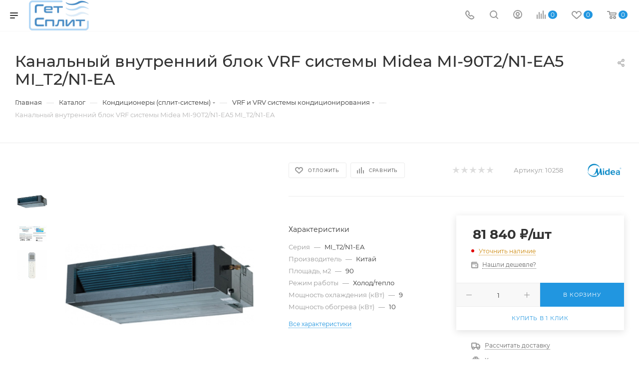

--- FILE ---
content_type: text/html; charset=UTF-8
request_url: https://getsplit.ru/bitrix/components/bitrix/sale.prediction.product.detail/ajax.php
body_size: -39
content:
	<script>
	BX.ready(function () {
		BX.onCustomEvent('onHasNewPrediction', ['', 'sale_gift_product_1032611580']);
	});
	</script>
	

--- FILE ---
content_type: text/css
request_url: https://getsplit.ru/bitrix/cache/css/s2/aspro_max/page_98ca1d28b6d87158659b7781a60eeaed/page_98ca1d28b6d87158659b7781a60eeaed_v1.css?1768252523128663
body_size: 30359
content:


/* Start:/local/templates/aspro_max/components/bitrix/catalog/main/style.min.css?166906851551264*/
.d-inline{display:inline}.right_block .section-content-wrapper.with-leftblock .filter-compact-block{display:block}.product-container{position:relative;padding-top:4px}.product-container .product-side{width:305px}.product-view--side-right+.product-side{float:left}.product-view--side-left+.product-side{float:right}.product-container .product-info{padding:27px 39px 39px;margin:0 0 0}.js-load-wrapper .item-cnt+.group_description_block.bottom,.js-load-wrapper .item-cnt+.linked-blog-list+.group_description_block.bottom{padding-top:0}.product-info-headnote+.product-detail-gallery{padding-top:20px}.product-container .product-detail-gallery__slider{max-width:450px;max-height:450px;margin:auto;display:block}.product-container .product-detail-gallery__slider:not(.owl-loaded){overflow:hidden}.product-container .product-detail-gallery__item .product-detail-gallery__picture,.product-container .product-detail-gallery__item.product-detail-gallery__item--thmb{width:auto;display:inline-block}.product-container .product-detail-gallery__item .product-detail-gallery__picture{width:auto!important}.product-container .product-detail-gallery__item.product-detail-gallery__item--big a .product-detail-gallery__picture{cursor:zoom-in}.owl-carousel .owl-item .product-detail-gallery__item{display:block;margin:auto}.product-detail-gallery__container.product-detail-gallery__container--vertical{position:relative}.product-detail-gallery__container.product-detail-gallery__container--vertical .product-detail-gallery__thmb-inner{display:block}.product-container .product-detail-gallery__thmb-inner{display:inline-block}.product-container .product-detail-gallery__thmb-inner:not(.vertical){margin-top:17px}.product-container .product-detail-gallery__slider.thmb{max-width:140px;max-height:60px}.product-container .product-detail-gallery__slider.thmb .owl-item:not(.current){opacity:.4}.product-container .product-detail-gallery__slider.thmb .owl-item:hover{opacity:1}.product-container .product-detail-gallery__item.product-detail-gallery__item--thmb{height:60px;line-height:60px;width:60px;cursor:pointer}.product-container .product-detail-gallery__slider.thmb.product-detail-gallery__slider--vertical{transform:rotate(90deg);max-height:280px;position:absolute;left:-100px;top:153px}.product-container .product-detail-gallery__slider:not(.owl-loaded).thmb.product-detail-gallery__slider--vertical .product-detail-gallery__item:nth-child(n+5){opacity:0;display:none}.product-container .product-detail-gallery__slider.thmb.product-detail-gallery__slider--vertical .product-detail-gallery__picture{transform:rotate(-90deg)}@media (min-width:768px) and (max-width:991px){.product-detail-gallery.left_info{display:inline-block;width:50%}.product-info .right_info{display:inline-block;width:49%}}body .product-container .product-detail-gallery__container--vertical .product-info-headnote__stickers1~.product-detail-gallery__thmb-container .video-block.popup_video.only-item,body .product-container .product-detail-gallery__container--vertical .product-info-headnote__stickers1~.product-detail-gallery__thmb-container .video-block.popup_video.only-item.only-item{top:40px!important}.product-container .content_wrapper_block.front_tizers{border:1px solid #ececec;border-color:var(--stroke_black);border-radius:3px;margin:-1px 0 3.133rem;background:#fff;background:var(--black_bg_black)}.product-container .content_wrapper_block.front_tizers>.maxwidth-theme{padding:31px 32px 0}.product-container .content_wrapper_block.front_tizers>.maxwidth-theme .item-views.tizers{padding:0}.product-container .content_wrapper_block.front_tizers>.maxwidth-theme .item-views.tizers .item{padding-bottom:27px;overflow:hidden}.product-container .item-views.tizers .item .title{font-weight:400}.complect{padding:1.26rem}.complect>.row>div:hover{z-index:2}.set_block .item .item_inner{padding:20px 20px 15px}.set_block .item .item_inner .thumb{position:static}.set_block .item .item_inner .image .quantity{position:absolute;right:0;top:0;width:29px;height:29px;line-height:29px;background:#ddd;color:#fff;border-radius:100%}.set_block .separator:after,.set_block .separator:before{content:"";display:block;position:absolute;top:91px;background:#999;right:3px;z-index:2}.set_block .separator:after{width:10px;height:2px;margin-top:-1px;margin-right:-8px}.set_block .separator:before{width:2px;height:10px;margin-top:-5px;margin-right:-4px}.bx_item_set_hor .bx_item_set_hor_item .bx_item_set_img_container a,.bx_kit .bx_kit_img_container,.bx_kit .bx_kit_img_container a,.bx_modal_body .bx_kit_item .image,.bx_modal_body .bx_kit_item .image a,.catalog_detail .set_wrapp .item .image{display:block;height:140px;line-height:140px;width:140px;text-align:center;position:relative;zoom:1;margin:0 auto .6rem}.bx_item_set_hor .bx_item_set_hor_item .bx_item_set_img_container img,.bx_kit .bx_kit_img_container img,.bx_modal_body .bx_kit_item .image img,.catalog_detail .set_wrapp .item .image img{position:absolute;margin:auto;top:0;bottom:0;left:0;right:0;border:0;border-radius:5px;-moz-border-radius:5px;-webkit-border-radius:5px}.bx_item_set_hor .bx_item_set_hor_item .item-title a,.bx_modal_body .bx_kit_item .item-title a,.catalog_detail .set_block .item .item-title a{line-height:1.538em}.set_block .item .item-title{margin:0 0 2px}.set_block .item .item-title a span{display:block}.catalog_detail .bx_item_set_hor_container_big .total_wrapp .total_title{font-size:14px;display:inline-block}.bx_kit_result_one .price,.bx_kit_result_one .price *,.bx_kit_result_tre .price,.bx_kit_result_tre .price *,.bx_kit_result_two .price,.bx_kit_result_two .price *,.set_block .item .total_wrapp .cost .price{font-size:28px;line-height:28px;font-weight:600;display:inline-block;float:none;margin:0 0 3px}.catalog_detail .bx_item_set_hor_container_big .total_wrapp .total_price{vertical-align:bottom}.set_block .total_wrapp .buttons_wrapp{margin:20px 0 0}.catalog_detail .bx_item_set_hor_container_big .total_wrapp .total_buttons .buttons_wrapp .one_click{margin-left:10px}.set_block .item .total_wrapp .price.discount,.set_block .item .total_wrapp .price.discount *{font-size:16px;line-height:18px;display:block;font-weight:400;margin:0 0 12px}.set_block .item .cost.prices .price.font_mxs{font-size:.933em}.set_block .item .cost.prices .price .font_xs{font-size:.8em}.product-container .info_item .adaptive-block{max-width:280px;margin:30px auto 0}.product-container .info_item .adaptive-block .text-form{margin-top:14px}.product-container .info_item .adaptive-block .text-form+.text-form{margin-top:9px}.product-container .info_item .adaptive-block .char-side{margin:23px 0 0}.detail .chars .props_table tr td:first-child{text-align:left;padding-right:10px;padding-left:0}.detail .chars .char-wrapp{padding:25px 35px 26px;border:1px solid #f1f1f1;word-wrap:break-word}.detail .chars .char-wrapp tr td{font-size:1em;vertical-align:top;background:url(/local/templates/aspro_max/components/bitrix/catalog/main/images/dott.png) 0 15px repeat-x;width:60%}.detail .chars .char-wrapp .char_name .hint .tooltips{display:none;position:absolute;left:-30px;top:40px;width:100px;padding:5px;box-shadow:0 0 10px;z-index:9;background:#fff}.detail .chars .char-wrapp .char_name .hint .icons:hover+.tooltips{display:block}.detail .chars .props_table{width:100%}.detail .chars .props_table td{padding:2px 0 2px 10px;text-align:right}.detail .chars .props_table .char_name>span,.detail .chars .props_table .char_value>span{position:relative;background:#fff;padding:0;display:inline-block;color:#666}.detail .chars .props_table .char_name>span{font-style:normal;padding-right:12px;color:#555}.detail .chars .props_table .char_name .hint{position:relative;top:1px;margin:0 0 0 3px}.detail .chars .props_table .char_name .hint .icon svg{opacity:.35}.detail .chars .props_table .char_name .hint .icon:hover svg{opacity:1}.detail .chars .props_table .char_name .hint .tooltip{visibility:hidden;padding:14px 18px;left:-121px;bottom:23px;width:256px;max-width:256px;opacity:0;font-size:.8667em;line-height:1.3846em;color:#777;border-radius:3px;background:#fff;-webkit-box-shadow:0 10px 25px 0 rgba(0,0,0,.1);-moz-box-shadow:0 10px 25px 0 rgba(0,0,0,.1);box-shadow:0 10px 25px 0 rgba(0,0,0,.1);transition:opacity .1s ease;-ms-transition:opacity .3s ease;-o-transition:opacity .1s ease;-webkit-transition:opacity .1s ease}.detail .chars .props_table .char_name .hint .tooltip:after{content:"";position:absolute;left:50%;bottom:-10px;margin:0 0 0 -5px;border:5px solid transparent;border-top:5px solid #fff}.detail .chars .props_table .char_name .hint:hover .tooltip{opacity:1;visibility:visible}.product-container .cost.prices.detail .price.font_mxs{font-size:1.733em}.product-container .cost.prices.detail .js-info-block .price.font_mxs{font-size:1.133em}.quantity_block_wrapper{padding:1px 0;margin:0 -12px}.quantity_block_wrapper>div{display:inline-block;vertical-align:middle;padding:0 12px;margin:5px 0}.quantity_block_wrapper .value:hover{color:#666}.quantity_block_wrapper .item-stock .icon{width:6px;height:6px;margin:4px 9px 0 0}.tab-pane.stores .stores_tab{padding-top:9px}.tab-pane.stores .ordered-block__title{padding-bottom:1.533rem}.tab-pane.reviews{padding-top:7px}.tab-pane.buy_services{padding-top:7px}.product-view .product-action .js-services{opacity:0;height:0;transition:opacity .2s ease}.product-view .product-action .js-services.active{opacity:1;height:auto}#headerfixed .item-buttons .in-subscribe .svg,#headerfixed .item-buttons .to-order .svg,#headerfixed .item-buttons .to-subscribe .svg,.product-container .counter_wrapp .button_block:not(.to-cart) svg{display:none}.product-container .counter_wrapp .button_block .svg-inline-prediction svg{display:block}.product-container .counter_wrapp .button_block .in-cart span{padding-left:24px}.product-container .counter_wrapp .button_block .in-cart{position:relative}.product-container .counter_wrapp .button_block .in-cart i:not(.svg-inline-prediction){position:absolute;top:50%;margin-top:-6px}.product-container .buy_block .sku_props>div{padding:0;margin:0}.product-container div+.buy_block{padding:9px 0 0}.product-container .slide_offer{width:100%}.product-container div+.buy_block .slide_offer,.product-container div+.slide_offer{margin-top:9px}.product-container .buy_block .counter_wrapp.list{padding-top:18px}.wrapper1 .detail .bx_catalog_item_scu:not(.sku_in_section) .bx_scu ul{display:flex;flex-wrap:wrap;flex-direction:row;align-content:flex-start;margin:-2px -2px 0;line-height:0}.wrapper1 .detail .bx_catalog_item_scu:not(.sku_in_section) .bx_scu ul li{flex:auto;max-width:56px;width:48px;padding:0;margin:4px 4px;max-height:56px}.wrapper1 .detail .bx_catalog_item_scu:not(.sku_in_section) .bx_scu ul li:before{display:none}.wrapper1 .detail .bx_catalog_item_scu:not(.sku_in_section) ul li .cnt1{width:100%;display:inline-block;padding-top:100%}.wrapper1 .detail .bx_catalog_item_scu:not(.sku_in_section) ul li .cnt_item{border:2px solid #fff;position:absolute;width:100%;height:100%}.wrapper1 .detail .bx_catalog_item_scu:not(.sku_in_section) .bx_item_detail_scu{margin-bottom:4px}.wrapper1 .detail .bx_catalog_item_scu:not(.sku_in_section) .bx_item_detail_scu+div{margin-top:-4px}.js-offers-scroll.offers{position:relative;z-index:2}.js-offers-scroll .counter_wrapp{padding-top:0}.js-offers-scroll .wrapp-one-click{margin-top:8px}body .catalog_detail .js-offers-scroll .main_item_wrapper .total_summ{border-bottom:none}.js-offers-scroll .table-view__item{padding:23px 24px 18px}.js-offers-scroll .table-view__item .item-title{color:#333;color:var(--white_text_black)}.js-offers-scroll .table-view .item-actions .item-buttons,.js-offers-scroll .table-view .item-actions .item-price,.js-offers-scroll .table-view .item-icons{align-self:normal}.js-offers-scroll .table-view .item-actions .item-price{margin-top:-5px}.js-offers-scroll .table-view .item-actions .item-buttons .text-form{margin:8px 0 0}.js-offers-scroll .like_icons.list>div{padding-right:8px}.js-offers-scroll .like_icons.list>div:last-of-type{padding-right:0}.js-offers-scroll .stores-icons{flex-basis:62px;flex-shrink:0;text-align:right}.js-offers-scroll .stores-icons .svg{top:-4px}.js-offers-scroll .stores-icons .btn.closed{transform:rotate(180deg)}.js-offers-scroll .like_icons.list.icons>div span{height:36px;line-height:18px}.js-offers-scroll .table-view .item-info .item-title{margin-top:-3px;padding:0}.js-offers-scroll .table-view .properties__item.properties__item--compact{margin-top:-2px;line-height:22px}.js-offers-scroll .table-view .properties__item.properties__item--compact:first-of-type{padding-top:4px}.js-offers-scroll .quantity_block_wrapper{margin:0 -10px}.js-offers-scroll .quantity_block_wrapper>div{padding:0 10px}.js-offers-scroll .counter_wrapp>.button_block:first-of-type{float:none;width:100%}.js-offers-scroll .table-view__item--has-stores .quantity_block_wrapper .item-stock .value:hover{color:#333;color:var(--white_text_black)}.js-offers-scroll .stores_block_wrap{border-top:1px solid #ececec;padding-top:13px;margin:18px 0 0;border-color:var(--stroke_black)}.js-offers-scroll .stores_block_wrap .stores_block{border:none;padding:5px 0 3px 0}.js-offers-scroll .stores_block_wrap .stores_block:before{content:"";display:block;height:1px;position:absolute;left:0;right:0;top:50%;background:url(/local/templates/aspro_max/components/bitrix/catalog/main/../../../../images/dott.png) 0 0 repeat-x}.js-offers-scroll .stores_block_wrap .stores_block.wo_image .stores_text_wrapp{padding-left:0}.js-offers-scroll .stores_block_wrap .stores_block.wo_image .item-stock{padding:0 0 0 10px;margin-right:0}.js-offers-scroll .offer-stores .stores_block_wrap .stores_block.wo_image .item-stock{top:50%;margin-top:-8px}.box-shadow:hover .stores_block_wrap .stores_block,.box-shadow:hover .stores_block_wrap .stores_block .item-stock,.box-shadow:hover .stores_block_wrap .stores_block .stores_text_wrapp{background:var(--card_bg_hover_black)}body .product-container .js-info-block .more-btn a{display:none}.additional-gallery{position:relative}.additional-gallery .owl-carousel .owl-stage{display:flex;align-items:center}.additional-gallery .small-gallery-block .item{transition:opacity .3s ease}.additional-gallery .item:hover a{cursor:zoom-in}.additional-gallery .small-gallery-block .item:hover{opacity:.7}.big-gallery-block .owl-carousel{max-height:700px;min-height:150px}.big-gallery-block .owl-carousel .item img{max-height:650px}body #headerfixed .logo-row.wproducts{display:block}#headerfixed .table-view__item{padding:15px 0;background-color:var(--card_bg_black);margin-bottom:0}#headerfixed .table-view .item-foto{flex-basis:50px}#headerfixed .table-view .item-foto__picture{width:50px;height:50px;line-height:50px}#headerfixed .table-view .item-info{min-width:350px}#headerfixed .table-view .more_text{display:none}#headerfixed .table-view .item-buttons svg{display:none}#headerfixed .table-view .item-buttons .svg-inline-prediction svg{display:block}#headerfixed .table-view .item-buttons .svg{top:-1px}#headerfixed .table-view .like_icons.list>div:last-of-type{padding-right:0}#headerfixed .table-view .item-actions{width:auto}#headerfixed .table-view .item-actions .item-price{width:auto;padding-right:80px;max-width:300px}#headerfixed .table-view .item-actions .item-sku{max-width:300px}#headerfixed .table-view .item-actions .item-sku .but-cell{flex-wrap:wrap}#headerfixed .table-view .item-icons.s_2{width:99px}#headerfixed .table-view .item-icons .like_icons>div{margin-bottom:0}#headerfixed .table-view .cost .price_matrix_wrapper .prices-wrapper .price_group:not(.min){display:none}#headerfixed .table-view .cost .price_matrix_wrapper .prices-wrapper .price_group{margin:0}#headerfixed .table-view .cost .price_matrix_wrapper .prices-wrapper .price_group .price_name{display:none}#headerfixed .table-view .cost .price_matrix_wrapper .prices-wrapper .prices-wrapper,#headerfixed .table-view .cost .price_matrix_wrapper .prices-wrapper .prices-wrapper+.sale_block .sale_wrapper{padding-left:0}#headerfixed .table-view .item-actions .item-sku .but-cell>div{padding:5px 5px 5px}#headerfixed .table-view .item-actions .item-sku .but-cell>div:last-of-type{margin-right:44px}#headerfixed .table-view .item-actions .item-sku .but-cell>div .bx_item_detail_scu,#headerfixed .table-view .item-actions .item-sku .but-cell>div li,#headerfixed .table-view .item-actions .item-sku .but-cell>div ul{margin:0}#headerfixed .table-view .item-actions .item-sku .but-cell .bx_item_detail_scu li{width:30px}#headerfixed .table-view .item-actions .item-sku .but-cell .bx_item_detail_size li{width:auto;padding:0 10px;text-align:center;max-width:none}#headerfixed .table-view .item-actions .buy_block i:not(.svg-inline-prediction){margin-right:10px;width:12px;position:absolute;top:auto;margin-top:1px;height:10px;background:url(/local/templates/aspro_max/components/bitrix/catalog/main/../../../../images/svg/catalog/check_inbasket.svg) 0 1px no-repeat}#headerfixed .table-view .item-actions .buy_block .btn:not(.to-order):not(.to-subscribe):not(.in-subscribe) i+span{padding-left:27px}#headerfixed .table-view .item-actions .more-btn a{display:none}#headerfixed .table-view .item-actions .item-buttons{width:auto;max-width:none}#headerfixed .table-view .item-actions .buy_block{margin-right:36px;display:block}#headerfixed .table-view .item-actions .item-buttons .btn{width:200px}#headerfixed .prices .price_matrix_block .price_group:first-of-type{margin-top:0}#headerfixed .table-view .votes_block.nstar{display:flex}.product-info-headnote__toolbar .like_icons.list span{margin:0}.product-info-headnote__toolbar .like_icons.list.sm .btn-xs{padding:9px 14px 7px;height:31px}.ordered-block .item-views.front.staff-items{padding-bottom:0}.ordered-block .item-views.staff1.within{margin-bottom:-32px}body .product-side.left_block{margin-top:0}body .product-side.left_block>div:first-of-type,body .product-side.left_block>div:first-of-type .brand-detail-info{margin-top:0}body .product-side.left_block>.inner-wrapper-sticky>div:first-of-type{margin-top:0}body .product-side.left_block .list-sales-compact{margin:0 0 16px}body .product-side.left_block .view_sale_block{margin:26px 0 0}body .product-side.left_block .cost{margin:10px 0 0}body .product-side.left_block .cost.detail .sale_block{margin-top:0}body .product-side.left_block .cost.detail .js-info-block .more-btn a{display:none}body .detail .prices .price_matrix_block .price_wrapper_block>div>div{background-color:var(--black_bg_black)}body .ajax_load .prices .price_matrix_block .price_wrapper_block>div>div,body .shadowed-block .prices .price_matrix_block .price_wrapper_block>div>div{background-color:var(--card_bg_black)}body .fixed .prices .price_matrix_block .price_wrapper_block>div>div{background-color:var(--darkerblack_bg_black)}.product-side.main_item_wrapper .js-prices-in-side .bx_catalog_item_scu.wrapper_sku{padding-top:8px}body .product-side.left_block .text-form{margin-top:14px}body .product-side.left_block .text-form+.text-form{margin-top:9px}body .product-container .text-form .svg-inline-info_big{padding-top:3px;width:18px}body .product-container .text-form .svg-inline-info_big svg{margin:auto}body .product-container .text-form .text-form-info{padding-left:27px}body .product-side div+.char-side{margin-top:30px}body .char-side{margin:13px 0 29px}body .char-side .properties{margin-top:13px}body .char-side .properties+div{margin:10px 0 0}body .char-side .properties .properties.js-offers-props{margin:0 0 0}.char-side .properties__item.properties__item--compact{margin-top:2px}.product-side .text-additional{margin-top:29px}.product-side div+.brand-detail{margin-top:34px}.bigdata-wrapper{margin:28px 0 0}.bigdata-wrapper .subtitle{margin:0 0 23px}.product-side .bigdata-wrapper .price_matrix_wrapper>.price.font_mxs,.product-side .bigdata-wrapper .price_matrix_wrapper>.prices-wrapper>.price.font_mxs{font-size:.933em}.catalog_detail .sku_props .bx_size_scroller_container.form-control{margin-top:2px}.product-view--type2 .product-info-wrapper{border-top:1px solid #ececec;border-bottom:1px solid #ececec;border-color:var(--stroke_black)}.wrapper_inner.wide_page .product-view--type2 .product-info{padding:2.533rem 30px;margin:auto}.product-view--type2 .product-info>.flexbox{align-items:normal}.product-view--type2 .product-info>.flexbox .product-detail-gallery{order:1;flex:1;padding:.733rem 1.5rem 0;width:50%}.product-view--type2 .product-info>.flexbox>div:last-of-type{order:2}.product-view--type2 .product-info>.flexbox>div:not(.product-detail-gallery){flex-basis:25%}.product-view--type2 .product-info>.flexbox .product-detail-gallery+.product-chars .product-info-headnote{padding-bottom:27px}.product-view--type2 .product-info>.flexbox .product-detail-gallery+.product-chars .list-sales-compact{padding-bottom:35px}.product-view--type2 .product-chars{position:relative}.product-view--mix .product-main .js-sales,.product-view--type2 .product-chars .js-sales{opacity:0;height:0;transition:opacity .2s ease}.product-view--mix .product-main .js-sales.active,.product-view--type2 .product-chars .js-sales.active{opacity:1;height:auto}.product-view--type2 .product-chars .js-sales:not(.active) .list-sales-compact__title{margin-top:0}.product-view--type2 .product-chars .list-sales-compact{position:relative;padding:0 0 22px 37px}.product-view--type2 .product-chars .list-sales-compact__icons{top:2px}.product-container .product-view--type2 .buy_block{padding-top:0}.product-view--type2 .buy_block .sku_props .bx_catalog_item_scu{margin-top:-6px}.product-view--type2 .product-chars .char-side{margin-top:18px}.product-view--type2 .product-chars .table_sizes{margin-bottom:22px}.product-view--type2 .product-chars .table_sizes.w-offers{margin-top:6px}.product-view--type2 .product-detail-gallery__container{position:relative}.product-view--type2 .text-additional{padding:26px 40px 5px;text-align:center}.product-container .product-detail-gallery__slider.thmb.product-detail-gallery__slider--vertical{top:183px}.product-view--type2 .product-action .product-info-headnote{padding:0 0 28px}.product-view--type2 .product-action .product-info-headnote .flexbox>div{padding:11px 0}.product-view--type2 .product-action .prices_block div+.cost.prices{margin:10px 0 0}.product-view--type2 .product-action .middle-info-wrapper{margin:0 0 16px}.product-action .shadowed-block{background-color:var(--card_bg_black)}.product-view--type2 .product-action .text-form+.text-form{padding:10px 0 16px}.product-container .counter_block .minus{left:10px}.product-container .counter_block .plus{right:10px}.wrapper_inner.wide_page .product-view--type2 .content_wrapper_block.front_tizers{border-left-width:0;border-right-width:0}.product-view--type2 .bottom-info-wrapper .bottom-info{margin-top:-3.133rem}body .catalog_detail .common_select .common_select-link .trigger{line-height:40px}.linked-blog-list{display:block;width:100%}.linked-blog-list.content{display:none;opacity:0}.js_append.flexbox .linked-blog-list.content{display:block}.js_append.flexbox .linked-blog-list.content.visible{opacity:1}.search_page .section-content-wrapper:not(.with-filter) .menu_top_block{display:none}.wrapper_inner.wide_page .product-view--type2 .product-info.product-info--type2{padding-top:2.2rem;padding-bottom:2.2rem}.product-view--type2 .product-info.product-info--type2>.flexbox>.product-detail-gallery{padding:0;width:42%}.product-info.product-info--type2>.flexbox>.product-detail-gallery .product-detail-gallery__container{padding-top:4.133rem}.product-info.product-info--type2 .product-detail-gallery__slider.thmb.product-detail-gallery__slider--vertical.m-photo{left:-66px}.product-info.product-info--type2 .product-detail-gallery__slider.thmb.product-detail-gallery__slider--vertical[data-size="2"]{left:-31px}.product-info.product-info--type2 .product-detail-gallery__slider.thmb.product-detail-gallery__slider--vertical[data-size="1"]{left:4px}.product-info.product-info--type2 .product-detail-gallery__thmb-container .vertical>div.video-block.popup_video{top:4.133rem}.product-info.product-info--type2 .product-detail-gallery__slider.thmb.product-detail-gallery__slider--vertical{max-height:210px}.product-info.product-info--type2 .product-chars .list-sales-compact{padding-top:0;padding-left:42px}.product-info.product-info--type2 .product-chars .list-sales-compact .list-sales-compact__icons{top:2px}.shadowed-block{box-shadow:0 3px 14px rgba(0,0,0,.12)}.product-info.product-info--type2 .shadowed-block .prices_block{padding:20px 30px 20px}.product-info.product-info--type2 .shadowed-block .buy_block{overflow:hidden;border-radius:0 0 3px 3px}.product-info.product-info--type2 .shadowed-block .buy_block .btn,.product-info.product-info--type2 .shadowed-block .buy_block .counter_block{border-radius:0}.product-info.product-info--type2 .shadowed-block .buy_block .counter_block{border-left-color:transparent}.product-info.product-info--type2 .shadowed-block .buy_block .btn.one_click{border-color:transparent;padding-top:16px;padding-bottom:16px;border:none}.product-info.product-info--type2 .shadowed-block .buy_block .btn.one_click:hover{background:#fff;color:#333}.catalog_detail .main_item_wrapper .shadowed-block .total_summ{border-top:1px solid #ececec;padding:11px 20px;text-align:center}.product-info--type2 .price_txt.filed{margin:2.666rem 0 -12px}.product-info-headnote--bordered{border-bottom:1px solid #ececec;margin:0 0 38px;padding:0 0 27px;border-color:var(--stroke_black)}.product-main .product-info-headnote--bordered{margin-top:-3px}.product-info .shadowed-block .view_sale_block.compact{display:block;background:#fc482d;padding:9px 29px 8px;height:auto;border-radius:3px 3px 0 0;margin:0}.product-info .shadowed-block .view_sale_block.compact.red .countdown,.product-info .shadowed-block .view_sale_block.compact.red .quantity_block .item{background:0 0;border-color:transparent}.product-info .shadowed-block .view_sale_block.compact .icons .values{margin:0 -3px 0 0}.product-info .shadowed-block .view_sale_block.compact .icons .values .item{padding-top:3px}.product-info .shadowed-block .view_sale_block.compact .svg{display:block}.product-info .shadowed-block .view_sale_block.compact .svg svg{width:16px}.product-info .shadowed-block .view_sale_block.compact.red .svg svg path{fill:#fff}.product-info .shadowed-block .view_sale_block.compact .quantity_block .values{margin-left:-1px}.product-info .shadowed-block .view_sale_block.compact .quantity_block .item{position:relative;padding-top:4px;padding-left:12px}.product-info .shadowed-block .view_sale_block.compact .quantity_block .item:before{content:"";position:absolute;width:4px;height:2px;background:#fff;top:11px;left:0;display:block}.product-container .product-view--mix .product-info{padding-bottom:31px}.product-container .product-view--mix .product-info-wrapper{border:1px solid #ececec;border-color:var(--stroke_black)}.product-view--mix .product-info>.flexbox{align-items:normal}.product-view--mix .product-info .stickers{left:-2px;top:12px}.product-view--mix .product-info-headnote{padding-bottom:23px}.product-view--mix .preview-text{padding-bottom:20px;margin-bottom:25px;border-bottom:1px solid #ececec;border-color:var(--stroke_black)}.product-view--mix .preview-text .text-block{display:-webkit-box;-webkit-line-clamp:3;-webkit-box-orient:vertical;overflow:hidden}.product-view--mix .item-views.list-sales-compact{padding-bottom:25px;border-bottom:1px solid #ececec;border-color:var(--stroke_black)}.product-view--mix .js-sales.active{margin-bottom:25px}.product-view--mix .js-sales:not(.active)+.actions-bottom{border-top:1px solid #ececec;border-color:var(--stroke_black);padding-top:20px}.product-container .product-view--mix .buy_block .counter_wrapp.list{padding-top:11px}.product-container .product-view--mix .product-info--type2 .price_txt.filed{margin:0;border:none;padding-top:23px}.product-container .bottom-info-wrapper{margin-top:3.133rem}.product-container .product-view--mix:not(.product-view--mix-wide) .bottom-info-wrapper{padding:0}.product-container .product-view--mix .ordered-block.js-store-scroll{margin-top:0}.product-view--mix .sku_props .wrapper_sku>div:first-child{margin-top:-8px}.product-view--mix .product-info.product-info--type2 .info_item>div:not(.main_item_wrapper){padding:0;margin-top:9px}.product-view--mix .product-info--type2 .product-chars .char-side{margin:20px 0 0}.catalog_page_detail_with_left .product-view--mix .product-action{flex-basis:100%}.catalog_page_detail_with_left .product-view--mix .product-chars{display:none}.product-container .product-view--mix div+.offer-props-wrapper{padding:13px 0 4px}.product-container .product-view--mix.product-view--mix-wide div+.offer-props-wrapper{padding:18px 0 4px}.product-view--mix.product-view--mix-wide .product-info{max-width:1422px;margin-left:auto;margin-right:auto}.product-view--mix.product-view--mix-wide .like_icons.list{top:0;bottom:auto;left:auto}.product-view--mix.product-view--mix-wide .buy_block .counter_wrapp.list{width:65%;display:inline-block;vertical-align:top;padding-right:20px;max-width:300px}.product-view--mix.product-view--mix-wide .buy_block .wrapp-one-click{display:inline-block;vertical-align:top;padding-top:11px}.product-view--mix.product-view--mix-wide .product-main .product-chars{padding-left:0;display:block}.product-main .info_ext_block{width:100%;padding:24px 0 17px;border-top:1px solid #ececec;border-bottom:1px solid #ececec;margin:34px 0 0;border-color:var(--stroke_black)}.product-main .info_ext_block+.info_ext_block{margin-top:-1px}.product-main .info_ext_block .title{text-transform:uppercase;color:#222;color:var(--white_text_black2);letter-spacing:.3px;position:relative;padding:0 0 6px;cursor:pointer}.product-main .info_ext_block .title:before{content:"";display:block;position:absolute;right:0;top:0;width:12px;height:12px;background-image:url(/local/templates/aspro_max/components/bitrix/catalog/main/../../../../images/svg/catalog/pluscross_sprite.svg);background-position:var(--light,0 0) var(--dark,-46px 0);background-repeat:no-repeat;opacity:.7;transition:opacity .3s ease}.product-main .info_ext_block .title:hover:before{background-position:var(--light,-22px 0) var(--dark,-46px 0)}.product-main .info_ext_block .title.opened:before{background-position:var(--light,-12px 0) var(--dark,-58px 0);width:10px}.product-main .info_ext_block .title.opened:hover:before{background-position:var(--light,-35px 0) var(--dark,-58px 0)}.product-main .info_ext_block .title:hover:before{opacity:1;background-color:var(--light,var(--theme-base-color)) var(--dark,var(--black_bg_black))}.product-main .info_ext_block .text{padding:0 0 8px;display:none}.product-main .info_ext_block .text.text--with-pt{padding-top:15px;color:#777;color:var(--light_basic_text_black)}.catalog_page_detail_with_left .product-container .product-view--mix.product-view--mix-wide .bottom-info-wrapper{padding:0}#main #content .product-view--mix .bottom-info-wrapper .linked_sales{display:none}.catalog_page_detail .left_block{padding-top:4px}.catalog_page_detail .left_block .menu_top_block{border-top:1px solid #ececec;border-color:var(--stroke_black)}body #content .catalog_page_detail_with_left .product-container .product-side.left_block{display:none}#main .catalog_detail .calculate-delivery-preview .font_sxs,#main .catalog_detail .calculate-delivery-preview .font_xs,#main .catalog_detail .cheaper_form>span,#main .catalog_detail .item-stock>span,#main .catalog_detail .price_txt,#main .catalog_detail .table_sizes span{font-size:12px}.js-store-scroll.stores{position:relative}.stores-title{position:absolute;top:4px;right:0}.stores-title .stores-title__list{opacity:.5;transition:opacity .3s ease}.stores-title .stores-title__list:last-of-type{padding-left:24px}.stores-title .stores-title__list:not(.stores-title--active):hover{cursor:pointer}.stores-title .stores-title__list.stores-title--active,.stores-title .stores-title__list:hover{opacity:1}.stores-title .stores-title__list .svg{margin-right:4px;top:-1px}.stores_block_wrap.combine .contacts_map_list{padding-bottom:0}.stores_block_wrap.combine .wrapper_block.title_left .block_container{height:502px}.stores_block_wrap.combine .contacts_map_list .bx-yandex-view-layout{border:1px solid #ececec}.tab-pane.stores .stores_tab .stores_block_wrap.combine{position:relative}.tab-pane.stores .stores_tab .stores_block_wrap .stores-title{top:-12px}.tab-pane.stores{position:relative}.stores-amount-list:not(.stores-amount-list--active){display:none}.with_title .block_container .items .item .item-stock{margin:7px 0 0}body .map_info_store .item-stock{margin:10px 0 0}.item-views.tizers{padding:3px 0 23px}.wrapper1:not(.with_left_block) .wrapper_inner.front .drag-block.container .item-views.tizers{padding-bottom:33px}.item-views.tizers.top{padding-top:9px}.item-views.tizers .item-wrapper>.item{padding-bottom:32px}.item-views.tizers .item-wrapper>.item .image{margin-bottom:10px;max-height:50px;flex-shrink:0;align-self:normal}.item-views.tizers .item-wrapper>.item .image img{max-width:100%;max-height:100%}.item-views.tizers:not(.top) .item-wrapper>.item .image{margin-top:6px;max-width:40px}.item-views.tizers .items.small-block>.row,.item-views.tizers .items.tops>.row{align-items:start}.item-views.tizers .items.small-block .image{width:32px;height:32px}.item-views.tizers .items.small-block .image img,.item-views.tizers .items.small-block .image svg{max-width:100%;max-height:32px}body .items_wrapper.simple .row .item_block{height:auto}body .items_wrapper.simple .row .item_block .catalog_item,body .items_wrapper.simple .row .item_block .catalog_item .inner_wrap{height:100%!important}body .items_wrapper.simple .row .item_block .catalog_item .sale_block{display:none}body .items_wrapper.simple .row .item_block .catalog_item .sale_block{display:none}body .simple_page .top-content-block>div{padding-bottom:34px}#main .catalog_detail .counter_wrapp.fixed{position:fixed!important;bottom:0;left:0;right:0;z-index:999}#main .bottom-icons-panel-Y .catalog_detail .counter_wrapp.fixed{bottom:62px}#main .catalog_detail .counter_wrapp.fixed .counter_block{border-radius:0}#main .catalog_detail .element_3 .counter_wrapp.fixed~.wrapp-one-click{border-top:1px solid #eee;border-color:var(--stroke_black)}.catalog_detail .char_block{padding:30px 40px}.catalog_detail .props_list{width:100%;margin:0 0 0;color:#555}.catalog_detail .tabs_content .char_block{margin-bottom:30px}.catalog_detail .props_list td:first-of-type{width:45%}.catalog_detail .props_list td.char_value{overflow:hidden;text-overflow:ellipsis;width:55%}.catalog_detail .props_list td.char_value span{padding:0 0 0 10px;color:#333;color:var(--white_text_black)}.catalog_detail .props_block .char_name .props_item,.catalog_detail .props_block .char_value,.catalog_detail .props_list .props_item{overflow:hidden;text-overflow:ellipsis}.catalog_detail .props_list .props_item span{background:#fff;background-color:var(--card_bg_black);padding-right:10px;color:#777;color:var(--light_basic_text_black)}.catalog_detail .offers_table .property .props_item.whint>span{padding-left:22px}.catalog_detail .props_list .props_item.whint{display:inline;padding-right:10px;background-color:#fff;background-color:var(--card_bg_black)}.catalog_detail .props_list .props_item.whint span{padding-right:0}.catalog_detail .props_list .hint{position:relative;top:-1px;left:2px;right:auto;display:inline}.catalog_detail .props_list .hint .icon{background-color:#fff;background-color:var(--card_bg_hover_black);position:relative}.catalog_detail .props_list .hint+span{padding-left:22px}.catalog_detail .hint .tooltip{left:1px;text-align:left}.catalog_detail .hint.active .tooltip{opacity:1;z-index:204}.catalog_detail .hint .tooltip:after{left:2px}.catalog_detail .char_name .hint .icon{left:0}.catalog_detail .property .char_name .hint .icon{top:1px;border-radius:100%}.catalog_detail .props_block .char_name .hint .icon{top:-1px;border-radius:100%}.catalog_detail .props_block .char_name{position:relative}.catalog_detail .props_block .char_name .hint .icon i{padding-left:0;margin-left:-1px}.catalog_detail .props_block .char_name .hint{display:inline;position:relative;padding-left:3px}.catalog_detail .props_block .char_name .hint .icon{position:relative}.catalog_detail .props_block .hint .tooltip{left:3px;top:20px}.props_block .props_item.muted.whint{display:inline}#main .list-offers .table-view .calculate-delivery{position:relative;padding-left:27px;line-height:18px;margin-top:12px}.list-offers .table-view .calculate-delivery .svg{position:absolute;left:0;top:-1px}.list-offers .table-view .calculate-delivery .animate-load{line-height:18px}.catalog_detail .props_list.line td.char_value span{padding-left:0}.catalog_detail .props_list.line .props_item span{padding-right:4px}.char_name .hint.active .tooltip{opacity:1;z-index:204}.char_name .hint .tooltip:after{left:2px}.properties__title .hint{display:inline;position:relative;top:-1px}.properties__title .icon{border:1px solid #e5e5e5;border-color:var(--stroke_black);border-radius:100%;text-align:center;padding:2px 4px 0;cursor:pointer;height:16px;display:inline-block;vertical-align:middle}.properties__title .icon i{color:#383838;color:var(--white_text_black);line-height:11px;font-size:11px;font-style:normal;display:inline-block;vertical-align:top}.properties__title .icon:hover i{color:#fff}.properties__title .hint .tooltip{left:1px;text-align:left}.properties__title .hint.active .tooltip{opacity:1;z-index:204}.properties__title .hint .tooltip:after{left:2px}.complect-block{margin-bottom:32px}.complect-block__title{padding-bottom:32px;color:#000;color:var(--white_text_black)}.item_block__complect-checkbox{height:40px;flex-shrink:0;margin-top:-2px}.item_block__complect-checkbox label{height:100%}.complect-block .item_block__complect-checkbox input[type=checkbox]+label{z-index:10}.complect_switch_block .label_block{display:inline-block}.complect_switch_block .label_block:first-of-type{margin-right:30px}.complect_header_block{padding-bottom:1.933rem}.complect_header_block .ordered-block__title{padding-bottom:16px}.complect_header_block .buy_complect_wrap{padding-bottom:4px;padding-top:5px}.complect_main_wrap .complect_header_block .opt-buy{padding-bottom:7px}.opt_action.button_buy_complect .text{display:inline-block;padding:0 1px 0 1px;margin-right:-3px;color:#fff}.button_buy_complect.no-action{opacity:.5!important}.complect_prices_block--bmargin{margin-bottom:14px}@media (min-width:601px){.item-views.tizers .item-wrapper>.item .pull-left+.inner-text{padding-left:26px}.item-views.tizers .item-wrapper>.item .pull-right+.inner-text{padding-right:26px}.item-views.tizers .small-block .item-wrapper>.item .pull-left+.inner-text{padding-left:20px}}@media (max-width:600px){.item-views.tizers:not(.top) .item-wrapper>.item .image{float:none!important}.item-views.tizers .items.small-block .item .image+.inner-text,.item-views.tizers .items.tops .item .image+.inner-text{padding-left:20px}body .wrapper1:not(.with_left_block) .wrapper_inner.front .drag-block.container .item-views.tizers{padding-bottom:3px}}@media (max-width:1399px){#headerfixed .table-view .item-info{min-width:250px}#headerfixed .table-view .item-actions .item-sku{max-width:250px}.catalog_detail .view_sale_block.v2>div.icons .values .item{display:none}}@media (max-width:1199px){.product-view--mix .product-info>.flexbox,.product-view--type2 .product-info>.flexbox{flex-wrap:wrap;justify-content:space-evenly}.product-view--type2 .product-info>.flexbox .product-detail-gallery{flex:0 0 100%;order:0}.product-view--type2 .product-info>.flexbox>div:not(.product-detail-gallery){padding-top:40px;max-width:300px;flex-basis:40%}.product-info.product-info--type2>.flexbox>.product-detail-gallery .product-detail-gallery__container{padding-top:0}body .product-view--type2 .product-info.product-info--type2>.flexbox>.product-main{flex-basis:100%;max-width:none;padding-left:0}.product-view--mix .product-info>.flexbox .product-detail-gallery{flex:0 0 100%;order:0;padding-right:0}body .product-view--mix .product-main{flex-basis:auto;margin-top:35px}}@media (min-width:992px){.right_block:not(.catalog_page_detail_with_left) .product-view--side-left,.right_block:not(.catalog_page_detail_with_left) .product-view--side-right{width:calc(100% - 345px)}.right_block:not(.catalog_page_detail_with_left) .product-view--side-left{float:left}.right_block:not(.catalog_page_detail_with_left) .product-view--side-right{float:right}body #content .product-container .product-side.left_block,body #content .product-container .product-side.left_block>*{display:block}}@media (max-width:991px){.left_block.sticky-sidebar-custom{display:none}.product-view--type2 .bottom-info-wrapper .bottom-info{margin-top:0}}@media (min-width:768px) and (max-width:991px){.product-container .content_wrapper_block.front_tizers>.maxwidth-theme .item-views.tizers .item-wrapper{width:50%}}@media (max-width:900px){.list-offers .table-view .table-view__item-wrapper{align-items:normal}.list-offers .table-view .item-actions{width:40%;flex-direction:column}.list-offers .table-view .table-view__item-wrapper .item-actions>div:first-of-type{margin-top:-8px}.list-offers .table-view .table-view__item-wrapper .item-actions>div{width:100%;max-width:none;padding:8px 0 0}.list-offers .table-view .item-info{padding-top:6px}}@media (min-width:768px){body #content .product-container .product-side.left_block>.view_sale_block{display:inline-block}body #content .product-container .view_sale_block .icons{display:inline-block}.product-container .product-detail-gallery__slider.horizontal{max-width:600px}.product-container .product-detail-gallery__slider.horizontal .product-detail-gallery__item.product-detail-gallery__item--big,.product-container .product-detail-gallery__slider.horizontal .product-detail-gallery__item.product-detail-gallery__item--middle{width:auto}.product-view--type2 .product-info.product-info--type2>.flexbox .product-detail-gallery__slider.horizontal.big{max-width:500px}.product-container .product-detail-gallery__slider.vertical{max-height:600px}.product-container .product-detail-gallery__slider.vertical .product-detail-gallery__item.product-detail-gallery__item--big{height:600px;line-height:600px}.product-view--type2 .product-info.product-info--type2>.flexbox .product-detail-gallery__slider.vertical.big{max-height:500px}.product-container .product-info.product-info--type2 .product-detail-gallery__slider.vertical .product-detail-gallery__item.product-detail-gallery__item--middle{height:500px;line-height:500px}.product-view--type2 .product-info.product-info--type2>.flexbox .product-detail-gallery__slider{max-width:377px}.product-info.product-info--type2 .product-detail-gallery__thmb-container .vertical>div.video-block.popup_video{top:4.133rem}.product-view--type2 .product-info.product-info--type2>.flexbox>.product-main{flex-basis:58%;padding-left:36px}.product-info--type2 .product-chars{padding-right:60px}.product-container .product-detail-gallery__item.product-detail-gallery__item--big{height:450px;width:450px;max-width:100%}.product-container .product-detail-gallery__item.product-detail-gallery__item--middle{height:377px;width:377px;max-width:100%}.product-container .product-detail-gallery__item>a{width:100%;height:100%;display:flex;align-items:center}.product-container .product-detail-gallery__slider .owl-dots{display:none}.video-block.popup_video,body .product-detail-gallery__thmb-container .product-detail-gallery__slider{display:inline-block;vertical-align:middle}.product-detail-gallery__thmb-container .product-detail-gallery__slider+.video-block.popup_video.fromtop{margin-left:70px}.product-detail-gallery__thmb-container .product-detail-gallery__slider+.video-block.popup_video{margin-left:30px}.product-detail-gallery__thmb-container .video-block.popup_video.only-item,body .product-container .product-detail-gallery__container--vertical .product-detail-gallery__thmb-container .video-block.popup_video.only-item.only-item{top:0!important}.product-detail-gallery__container.product-detail-gallery__container--vertical{padding-left:66px}.wide_page .catalog_page_detail:not(.catalog_page_detail_with_left) .product-container .content_wrapper_block.front_tizers{border-top:none}.wide_page .catalog_page_detail:not(.catalog_page_detail_with_left) .product-container .content_wrapper_block.front_tizers>.maxwidth-theme{padding-top:0}.wide_page .catalog_page_detail:not(.catalog_page_detail_with_left) .product-container .content_wrapper_block.front_tizers>.maxwidth-theme .item-views.tizers{border-top:1px solid #ececec;padding:31px 32px 0;border-color:var(--stroke_black)}.product-container .video-block.popup_video .play{font-size:0}body .product-container .product-detail-gallery__container--vertical .product-detail-gallery__thmb-container .video-block.popup_video{position:absolute;left:20px;top:0;margin:0}body .product-container .product-detail-gallery__container--vertical .product-info-headnote__stickers1~.product-detail-gallery__thmb-container .video-block{top:4.133rem}body .product-container .product-detail-gallery__container--vertical .product-detail-gallery__thmb-container .product-detail-gallery__slider--vertical+.video-block.popup_video.fromtop{top:393px}body .product-container .product-detail-gallery__container--vertical .product-detail-gallery__thmb-container .product-detail-gallery__slider--vertical+.video-block.popup_video{top:353px}body .product-container .product-detail-gallery__container--vertical .product-detail-gallery__thmb-container .product-detail-gallery__slider--vertical[data-size="3"]+.video-block.popup_video.fromtop{top:323px}body .product-container .product-detail-gallery__container--vertical .product-detail-gallery__thmb-container .product-detail-gallery__slider--vertical[data-size="3"]+.video-block.popup_video{top:283px}body .product-container .product-detail-gallery__container--vertical .product-detail-gallery__thmb-container .product-detail-gallery__slider--vertical[data-size="2"]+.video-block.popup_video.fromtop{top:253px}body .product-container .product-detail-gallery__container--vertical .product-detail-gallery__thmb-container .product-detail-gallery__slider--vertical[data-size="2"]+.video-block.popup_video{top:213px}.product-container .product-detail-gallery__slider.thmb.product-detail-gallery__slider--vertical[data-size="3"]{left:-65px;top:118px}.product-container .product-detail-gallery__slider.thmb.product-detail-gallery__slider--vertical[data-size="2"]{left:-30px;top:83px}.product-info.product-info--type2 .info_item>div:not(.main_item_wrapper){padding-left:30px;padding-right:30px}.js-offers-scroll .table-view .item-actions .item-price{width:50%}.js-offers-scroll .table-view .item-actions .item-buttons{width:50%}.product-container .product-view--mix .product-detail-gallery{width:50%;padding-right:39px}.product-view--mix .product-main{flex-basis:50%}.product-view--mix .product-action .info_item{padding-right:20px}.product-view--mix .product-info--type2 .product-chars{padding-left:19px;padding-right:0}.product-view--mix .product-info--type2 .product-chars .char-side{margin-top:5px}}@media (max-width:767px){.product-container .big .product-detail-gallery__item{height:300px;line-height:300px;width:300px}.product-container .product-detail-gallery__slider.thmb.product-detail-gallery__slider--vertical,body .product-detail-gallery__thmb-container .product-detail-gallery__slider{display:none}.product-container .product-detail-gallery__slider{max-width:300px}.product-container .product-detail-gallery__slider:not(.owl-loaded){max-height:300px}.product-container .product-detail-gallery__thmb-inner{display:block}.product-container .video-block.popup_video{width:auto;border:1px solid #ececec;border-color:var(--stroke_black);border-left-width:0;border-right-width:0;padding:6px 0 6px;height:auto;margin:10px 0 0}.product-info.product-info--type2 .product-detail-gallery__thmb-container .vertical>div.video-block.popup_video{top:0}.product-container .video-block.popup_video .play{position:static}.product-container .video-block.popup_video .play:after{display:none}.product-container .video-block.popup_video .play:before{display:inline-block;position:static;border-left-color:#000;border-left-color:var(--white_text_black)}.js-offers-scroll .stores-icons{flex-basis:48px}.product-view--mix .product-info>.flexbox,.product-view--type2 .product-info>.flexbox{justify-content:normal}.product-container .product-info{padding-left:32px;padding-right:32px}.stores_block_wrap.combine .wrapper_block.title_left .block_container{box-shadow:none}body .flex-50{flex-basis:100%}}@media (min-width:601px){.js-offers-scroll .table-view__item--has-stores .quantity_block_wrapper .item-stock .value{border-bottom:1px dotted;cursor:pointer}.product-view--mix.product-view--mix-wide .product-info.product-info--type2 .info_item>div.middle-info-wrapper+div{margin-top:-2px}}@media (max-width:600px){.js-offers-scroll .stores-icons,.js-offers-scroll .table-view .item-actions .item-buttons .text-form,.js-offers-scroll .wrapp-one-click{display:none}.js-offers-scroll .offer-stores{display:none!important}.product-view--type2 .product-info>.flexbox>div:not(.product-detail-gallery){flex-basis:100%}body .product-container .product-info{padding-left:20px;padding-right:20px}body .product-container .big .product-detail-gallery__item,body .product-container .product-detail-gallery__slider{width:auto;max-width:300px}.product-view--mix.product-view--mix-wide .buy_block{max-width:300px}.product-view--mix.product-view--mix-wide .buy_block .counter_wrapp.list{min-width:100%;display:block;max-width:none;padding-right:0;width:auto}.product-view--mix.product-view--mix-wide .buy_block .wrapp-one-click{padding:0;display:block}.wrapper1:not(.compact-catalog) .list-offers .item .item_info.catalog-adaptive{padding-bottom:0}}@media (max-width:550px){.stores_block_wrap.combine .contacts_map_list .bx-yandex-view-layout{min-height:200px}.stores_block_wrap.combine .contacts_map_list .bx-yandex-view-layout .bx-yandex-map{height:200px!important}}@media (max-width:600px) and (min-width:501px){.compact-catalog .list-offers .btn.has_prediction:after{right:-1px;top:-1px;background-image:url(/local/templates/aspro_max/components/bitrix/catalog/main/../../../../images/svg/prediction_square.svg)}}@media (max-width:500px){.compact-catalog .items_wrapper.simple .ajax_load .item .catalog_item>div{padding-bottom:0}.catalog_detail .char_block{padding:10px 29px 27px}.catalog_detail .char_block .props_list td{background-image:none;display:block;width:auto;padding-top:0;padding-bottom:0}.catalog_detail .char_block .props_list td.char_name{margin-top:11px;margin-bottom:-1px}.catalog_detail .char_block .props_list td.char_value{padding-left:0;line-height:21px}.catalog_detail .char_block .props_list td.char_value span{padding-left:0}.catalog_detail .char_block .props_list .props_item>span{font-size:.867em;line-height:1.692em}.compact-catalog .list-offers .catalog-adaptive{padding-bottom:34px}.compact-catalog .list-offers .quantity_block_wrapper{display:none}.compact-catalog .list-offers .item-actions .item-price{padding-top:0}.compact-catalog .list-offers .item .item_info.catalog-adaptive .counter_wrapp.list{left:19px;right:19px;bottom:19px}}@media (max-width:380px){body .product-container .product-view--mix .big .product-detail-gallery__item{max-width:250px;height:250px;line-height:250px}body .product-container .product-view--mix .big .product-detail-gallery__item,body .product-container .product-view--mix .product-detail-gallery__slider{width:250px}}
/* End */


/* Start:/local/templates/aspro_max/components/bitrix/catalog.element/main3/style.css?1676618864423*/
.sert__img{
display:inline-block;
margin-top:15px;
box-shadow: 0 3px 14px rgb(0 0 0 / 12%);
}

.product-detail-gallery__container.product-detail-gallery__container--vertical {
    position: relative;
}

div#discontinued {
    position: absolute;
    left: 25%;
    top: 9%;
    transform: rotate(-45deg);
    z-index: 10;
}

@media (max-width: 767px) {
    div#discontinued {
        top: -15%;
        left: unset;
    }
}
/* End */


/* Start:/local/templates/aspro_max/components/bitrix/sale.gift.main.products/main/style.min.css?1669068515604*/
.bx_item_list_title{font-weight:bold;color:#000;background:#ebf4f8;vertical-align:middle;height:38px;text-align:center;line-height:38px;font-size:14px}.bx_sale_gift_main_products.bx_wood .bx_item_list_title{background:#ebf4f8}.bx_sale_gift_main_products.bx_red .bx_item_list_title{background:#fbf1f0}.bx_sale_gift_main_products.bx_green .bx_item_list_title{background:#f2fbea}.bx_sale_gift_main_products.bx_blue .bx_item_list_title{background:#ebf4f8}.bx_sale_gift_main_products.bx_black .bx_item_list_title{background:#f1f4f7}.bx_sale_gift_main_products.bx_yellow .bx_item_list_title{background:#fbf7db}
/* End */


/* Start:/local/templates/aspro_max/components/bitrix/news.list/news-list/style.min.css?16690685158111*/
.list-type-block .period-block{margin:0 0 14px}.list-type-block.item-views.wide_img.list .item .previewtext{margin-top:14px}.item-views.list-type-block .item .previewtext p:first-child{margin-top:0}.list-type-block.item-views.wide_img .item .body-info .arrow_link{position:absolute;right:0;top:0;display:inline-block;width:38px;height:38px}.list-type-block.item-views.wide_img.image_right .item .body-info .arrow_link{display:none}.list-type-block.item-views.wide_img.image_right .item .image+.body-info.has-link{padding-right:293px;padding-left:0}.item-views.list-type-block .items .item_wrap{padding:39px;margin:0 0 -1px}.item-views.list-type-block .items .item_wrap:not(:hover){background:var(--light,none) var(--dark,var(--card_bg_black))}.list-type-block.item-views.wide_img .item .svg.svg-inline-right-arrow{position:absolute;top:13px;left:12px}.item_wrap:hover .body-info .arrow_link .svg-inline-right-arrow path{fill:#fff!important}.head-block .item-link.active .btn-inline.darken{color:#333;color:var(--white_text_black)}.list-type-block.item-views.wide_img .item .period-block-bottom{position:absolute;bottom:0;left:0}.list-type-block.item-views.image_left.wide_img .item.wti.wdate{padding-bottom:20px}.list-type-block.item-views.image_left.wide_img .item .image+.body-info .period-block-bottom{position:absolute;bottom:0;left:293px}.list-type-block.item-views .item .section-name-block{display:block;margin:0 0 10px}.list-type-block.item-views.wide_img .item .image+.body-info{padding-left:293px;padding-right:70px}.list-type-block.item-views .item .body-info .info-sticker-block.static-block{position:static}.list-type-block.item-views .item_wrap>.item .period-block .svg,.list-type-block.item-views .item_wrap>.item .period-block-bottom .svg{padding:0 9px 1px 0}.list-type-block.item-views .item .body-info:not(.with-section) .period-block{margin-top:-6px}.list-type-block.item-views .item:not(.wdate) .body-info:not(.with-section)>.title{margin-top:-6px}.item-views.list-type-block.wide_img .items.row>.col-md-12{z-index:10}.list-news1 .item .middle_properties .middle_prop{margin-right:32px;display:inline-block;margin-top:7px}.list-news1 .item .middle_properties .middle_prop .title-prop{margin-bottom:5px}.list-news1 .item .middle_properties{margin-top:13px}.compact-view.item-views.list-type-block .items .item_wrap{padding:2.27rem}.compact-view.list-type-block.item-views.wide_img .item .image+.body-info{padding-left:12.27rem}.compact-view.list-type-block.item-views .item .title{margin-bottom:.8rem}body .compact-view.list-type-block.item-views.list .item .previewtext{margin:0}.compact-view.list-type-block.item-views .body-info.with-section span.date-separate{padding-left:8px;padding-right:8px;float:left}.compact-view.list-type-block.item-views .body-info.with-section span.section-name-block{float:left}.compact-view.list-type-block.item-views .body-info.with-section .top_title_wrap{overflow:hidden}.compact-view.list-type-block.item-views .body-info.with-section .period-block span.date{float:left}.compact-view.list-type-block.item-views .item .body-info:not(.with-section) .period-block{margin-top:0}.compact-view.list-type-block.item-views.list-news1 .item .image+.body-info.with-section{padding-bottom:0}.compact-view.list-type-block .period-block{margin:0 0 10px}.compact-view.list-type-block.item-views .item .body-info .info-sticker-block.static-block{margin-top:20px}.small-image-view.list-type-block.item-views.wide_img .item .image>a{background-color:#fff;border-radius:4px;padding:10px;display:inline-block}.small-image-view.list-type-block.item-views.wide_img .item .image+.body-info{padding-left:13rem}.small-image-view.list-type-block.item-views.wide_img.image_right .item .image+.body-info{padding-right:12.6rem;padding-left:0}.list-type-block.item-views.list-news1.services-mode .properties+.services_buy_block .prices{margin-top:-2px}.list-type-block.item-views.list-news1.services-mode .properties{margin-top:-2px}.list-news1.services-mode .previewtext+.properties+.order_service_in_list{margin-top:23px}.list-news1.services-mode .previewtext+.properties+.order_service_in_list.no-props{margin-top:25px}.list-type-block.item-views.list-news1 .properties .inner-wrapper{padding:0;display:block;vertical-align:bottom;font-size:.933em;line-height:22px}.list-type-block.item-views.list-news1 .properties .inner-wrapper:last-child{margin-bottom:20px}.list-type-block.item-views.list-news1 .item.wti .body-info .properties{margin-left:0;margin-right:0}.list-type-block.item-views.list-news1 .prices div{display:inline-block}.list-type-block.item-views.list-news1 .prices{margin-top:20px}.list-type-block.item-views.list-news1 .prices .price_old{margin-left:5px;text-decoration:line-through}.list-news1 .owl-carousel{padding:0 2.27rem;border:1px solid #ececec;border-color:var(--stroke_black);margin-bottom:-1px;width:100%;width:calc(100% + 1px);background-color:var(--card_bg_black)}.list-news1 .owl-carousel .owl-stage-outer{overflow:hidden}.list-news1 .owl-carousel .owl-stage{display:flex;flex-wrap:wrap}.list-news1.item-views .owl-carousel .item_wrap{padding:2.27rem 2.27rem 2.27rem 0;height:100%}.list-news1 .owl-carousel .item .arrow_link,.list-news1 .owl-carousel .item .previewtext{display:none;opacity:0;visibility:hidden}body .list-news1.item-views .owl-carousel .item{height:100%}body .list-news1.item-views .owl-carousel .item>.image{width:150px}.list-news1.item-views .owl-carousel .item>.image+.body-info{padding:0 0 0 174px}body .list-news1.item-views.image_left .owl-carousel .item>.image+.body-info .period-block-bottom{left:174px;white-space:nowrap}.list-news1 .owl-carousel .owl-nav{left:-22px;background:#fff;background:var(--card_bg_black);right:-22px}.list-news1 .owl-carousel .owl-dots{display:none}.list-news1 .owl-carousel.owl-theme.owl-bg-nav .owl-stage-outer{margin-bottom:0}@media (max-width:767px){.list-type-block.item-views.wide_img .item .body-info .arrow_link{display:none}.list-type-block.item-views.wide_img .item .image+.body-info{padding-right:0}.list-news1 .owl-carousel{padding:0}.list-news1.item-views .owl-carousel .item_wrap{padding:19px 19px 9px}.list-news1 .owl-carousel .item_wrap .item{width:100%}.list-news1 .owl-carousel .owl-nav{display:none}.list-news1 .owl-carousel .owl-dots{display:block}body .list-news1.item-views .owl-carousel .item_wrap .item>.image{margin-bottom:17px;width:100%}body .list-news1.item-views .owl-carousel .item .section-name-block{margin-bottom:13px}body .list-news1.item-views.image_left .owl-carousel .item>.image+.body-info .period-block-bottom{left:0}.list-news1.list-type-block.item-views .owl-carousel .item .image+.body-info.with-section{padding-bottom:39px;padding-left:0}}@media (min-width:601px){.list-news1.compact-view.list-type-block.item-views.wide_img .item>.image{width:150px;min-height:100px;flex-direction:column;justify-content:center;display:flex}.list-news1.small-image-view.list-type-block.item-views.wide_img .item>.image{width:160px;height:110px;flex-direction:column;justify-content:center;display:flex}}@media (max-width:600px){.list-news1.list-type-block.item-views.image_left.wide_img .item .period-block-bottom,.list-news1.list-type-block.item-views.image_right.wide_img .item .period-block-bottom{position:absolute;bottom:0;left:0}.list-news1.list-type-block.item-views.image_right.wide_img .item>.image,.list-news1.list-type-block.item-views.wide_img .item>.image{margin-bottom:39px}.list-news1.list-type-block.item-views .item>.body-info,.list-news1.list-type-block.item-views.image_right .item .body-info{padding-top:0}.list-news1.list-type-block.item-views .item .title{margin-bottom:0}.list-news1.list-type-block.item-views.wide_img.list .item .previewtext{margin-top:13px}.list-news1 .owl-carousel{width:calc(100% - 1px);margin-left:-1px!important}}@media (max-width:400px){.compact-view.list-type-block.item-views .body-info.with-section .period-block span.date,.compact-view.list-type-block.item-views .body-info.with-section span.section-name-block{float:none}.compact-view.list-type-block.item-views .body-info.with-section span.date-separate{display:none}}
/* End */


/* Start:/local/templates/aspro_max/vendor/css/carousel/swiper/swiper-bundle.min.css?166906851613871*/
/**
 * Swiper 6.6.2
 * Most modern mobile touch slider and framework with hardware accelerated transitions
 * https://swiperjs.com
 *
 * Copyright 2014-2021 Vladimir Kharlampidi
 *
 * Released under the MIT License
 *
 * Released on: May 19, 2021
 */

@font-face{font-family:swiper-icons;src:url('data:application/font-woff;charset=utf-8;base64, [base64]//wADZ2x5ZgAAAywAAADMAAAD2MHtryVoZWFkAAABbAAAADAAAAA2E2+eoWhoZWEAAAGcAAAAHwAAACQC9gDzaG10eAAAAigAAAAZAAAArgJkABFsb2NhAAAC0AAAAFoAAABaFQAUGG1heHAAAAG8AAAAHwAAACAAcABAbmFtZQAAA/gAAAE5AAACXvFdBwlwb3N0AAAFNAAAAGIAAACE5s74hXjaY2BkYGAAYpf5Hu/j+W2+MnAzMYDAzaX6QjD6/4//Bxj5GA8AuRwMYGkAPywL13jaY2BkYGA88P8Agx4j+/8fQDYfA1AEBWgDAIB2BOoAeNpjYGRgYNBh4GdgYgABEMnIABJzYNADCQAACWgAsQB42mNgYfzCOIGBlYGB0YcxjYGBwR1Kf2WQZGhhYGBiYGVmgAFGBiQQkOaawtDAoMBQxXjg/wEGPcYDDA4wNUA2CCgwsAAAO4EL6gAAeNpj2M0gyAACqxgGNWBkZ2D4/wMA+xkDdgAAAHjaY2BgYGaAYBkGRgYQiAHyGMF8FgYHIM3DwMHABGQrMOgyWDLEM1T9/w8UBfEMgLzE////P/5//f/V/xv+r4eaAAeMbAxwIUYmIMHEgKYAYjUcsDAwsLKxc3BycfPw8jEQA/[base64]/uznmfPFBNODM2K7MTQ45YEAZqGP81AmGGcF3iPqOop0r1SPTaTbVkfUe4HXj97wYE+yNwWYxwWu4v1ugWHgo3S1XdZEVqWM7ET0cfnLGxWfkgR42o2PvWrDMBSFj/IHLaF0zKjRgdiVMwScNRAoWUoH78Y2icB/yIY09An6AH2Bdu/UB+yxopYshQiEvnvu0dURgDt8QeC8PDw7Fpji3fEA4z/PEJ6YOB5hKh4dj3EvXhxPqH/SKUY3rJ7srZ4FZnh1PMAtPhwP6fl2PMJMPDgeQ4rY8YT6Gzao0eAEA409DuggmTnFnOcSCiEiLMgxCiTI6Cq5DZUd3Qmp10vO0LaLTd2cjN4fOumlc7lUYbSQcZFkutRG7g6JKZKy0RmdLY680CDnEJ+UMkpFFe1RN7nxdVpXrC4aTtnaurOnYercZg2YVmLN/d/gczfEimrE/fs/bOuq29Zmn8tloORaXgZgGa78yO9/cnXm2BpaGvq25Dv9S4E9+5SIc9PqupJKhYFSSl47+Qcr1mYNAAAAeNptw0cKwkAAAMDZJA8Q7OUJvkLsPfZ6zFVERPy8qHh2YER+3i/BP83vIBLLySsoKimrqKqpa2hp6+jq6RsYGhmbmJqZSy0sraxtbO3sHRydnEMU4uR6yx7JJXveP7WrDycAAAAAAAH//wACeNpjYGRgYOABYhkgZgJCZgZNBkYGLQZtIJsFLMYAAAw3ALgAeNolizEKgDAQBCchRbC2sFER0YD6qVQiBCv/H9ezGI6Z5XBAw8CBK/m5iQQVauVbXLnOrMZv2oLdKFa8Pjuru2hJzGabmOSLzNMzvutpB3N42mNgZGBg4GKQYzBhYMxJLMlj4GBgAYow/P/PAJJhLM6sSoWKfWCAAwDAjgbRAAB42mNgYGBkAIIbCZo5IPrmUn0hGA0AO8EFTQAA') format('woff');font-weight:400;font-style:normal}:root{--swiper-theme-color:#007aff}.swiper-container{margin-left:auto;margin-right:auto;position:relative;overflow:hidden;list-style:none;padding:0;z-index:1}.swiper-container-vertical>.swiper-wrapper{flex-direction:column}.swiper-wrapper{position:relative;width:100%;height:100%;z-index:1;display:flex;transition-property:transform;box-sizing:content-box}.swiper-container-android .swiper-slide,.swiper-wrapper{transform:translate3d(0px,0,0)}.swiper-container-multirow>.swiper-wrapper{flex-wrap:wrap}.swiper-container-multirow-column>.swiper-wrapper{flex-wrap:wrap;flex-direction:column}.swiper-container-free-mode>.swiper-wrapper{transition-timing-function:ease-out;margin:0 auto}.swiper-container-pointer-events{touch-action:pan-y}.swiper-container-pointer-events.swiper-container-vertical{touch-action:pan-x}.swiper-slide{flex-shrink:0;width:100%;height:100%;position:relative;transition-property:transform}.swiper-slide-invisible-blank{visibility:hidden}.swiper-container-autoheight,.swiper-container-autoheight .swiper-slide{height:auto}.swiper-container-autoheight .swiper-wrapper{align-items:flex-start;transition-property:transform,height}.swiper-container-3d{perspective:1200px}.swiper-container-3d .swiper-cube-shadow,.swiper-container-3d .swiper-slide,.swiper-container-3d .swiper-slide-shadow-bottom,.swiper-container-3d .swiper-slide-shadow-left,.swiper-container-3d .swiper-slide-shadow-right,.swiper-container-3d .swiper-slide-shadow-top,.swiper-container-3d .swiper-wrapper{transform-style:preserve-3d}.swiper-container-3d .swiper-slide-shadow-bottom,.swiper-container-3d .swiper-slide-shadow-left,.swiper-container-3d .swiper-slide-shadow-right,.swiper-container-3d .swiper-slide-shadow-top{position:absolute;left:0;top:0;width:100%;height:100%;pointer-events:none;z-index:10}.swiper-container-3d .swiper-slide-shadow-left{background-image:linear-gradient(to left,rgba(0,0,0,.5),rgba(0,0,0,0))}.swiper-container-3d .swiper-slide-shadow-right{background-image:linear-gradient(to right,rgba(0,0,0,.5),rgba(0,0,0,0))}.swiper-container-3d .swiper-slide-shadow-top{background-image:linear-gradient(to top,rgba(0,0,0,.5),rgba(0,0,0,0))}.swiper-container-3d .swiper-slide-shadow-bottom{background-image:linear-gradient(to bottom,rgba(0,0,0,.5),rgba(0,0,0,0))}.swiper-container-css-mode>.swiper-wrapper{overflow:auto;scrollbar-width:none;-ms-overflow-style:none}.swiper-container-css-mode>.swiper-wrapper::-webkit-scrollbar{display:none}.swiper-container-css-mode>.swiper-wrapper>.swiper-slide{scroll-snap-align:start start}.swiper-container-horizontal.swiper-container-css-mode>.swiper-wrapper{scroll-snap-type:x mandatory}.swiper-container-vertical.swiper-container-css-mode>.swiper-wrapper{scroll-snap-type:y mandatory}:root{--swiper-navigation-size:44px}.swiper-button-next,.swiper-button-prev{position:absolute;top:50%;width:calc(var(--swiper-navigation-size)/ 44 * 27);height:var(--swiper-navigation-size);margin-top:calc(0px - (var(--swiper-navigation-size)/ 2));z-index:10;cursor:pointer;display:flex;align-items:center;justify-content:center;color:var(--swiper-navigation-color,var(--swiper-theme-color))}.swiper-button-next.swiper-button-disabled,.swiper-button-prev.swiper-button-disabled{opacity:.35;cursor:auto;pointer-events:none}.swiper-button-next:after,.swiper-button-prev:after{font-family:swiper-icons;font-size:var(--swiper-navigation-size);text-transform:none!important;letter-spacing:0;text-transform:none;font-variant:initial;line-height:1}.swiper-button-prev,.swiper-container-rtl .swiper-button-next{left:10px;right:auto}.swiper-button-prev:after,.swiper-container-rtl .swiper-button-next:after{content:'prev'}.swiper-button-next,.swiper-container-rtl .swiper-button-prev{right:10px;left:auto}.swiper-button-next:after,.swiper-container-rtl .swiper-button-prev:after{content:'next'}.swiper-button-next.swiper-button-white,.swiper-button-prev.swiper-button-white{--swiper-navigation-color:#ffffff}.swiper-button-next.swiper-button-black,.swiper-button-prev.swiper-button-black{--swiper-navigation-color:#000000}.swiper-button-lock{display:none}.swiper-pagination{position:absolute;text-align:center;transition:.3s opacity;transform:translate3d(0,0,0);z-index:10}.swiper-pagination.swiper-pagination-hidden{opacity:0}.swiper-container-horizontal>.swiper-pagination-bullets,.swiper-pagination-custom,.swiper-pagination-fraction{bottom:10px;left:0;width:100%}.swiper-pagination-bullets-dynamic{overflow:hidden;font-size:0}.swiper-pagination-bullets-dynamic .swiper-pagination-bullet{transform:scale(.33);position:relative}.swiper-pagination-bullets-dynamic .swiper-pagination-bullet-active{transform:scale(1)}.swiper-pagination-bullets-dynamic .swiper-pagination-bullet-active-main{transform:scale(1)}.swiper-pagination-bullets-dynamic .swiper-pagination-bullet-active-prev{transform:scale(.66)}.swiper-pagination-bullets-dynamic .swiper-pagination-bullet-active-prev-prev{transform:scale(.33)}.swiper-pagination-bullets-dynamic .swiper-pagination-bullet-active-next{transform:scale(.66)}.swiper-pagination-bullets-dynamic .swiper-pagination-bullet-active-next-next{transform:scale(.33)}.swiper-pagination-bullet{width:8px;height:8px;display:inline-block;border-radius:50%;background:#000;opacity:.2}button.swiper-pagination-bullet{border:none;margin:0;padding:0;box-shadow:none;-webkit-appearance:none;appearance:none}.swiper-pagination-clickable .swiper-pagination-bullet{cursor:pointer}.swiper-pagination-bullet-active{opacity:1;background:var(--swiper-pagination-color,var(--swiper-theme-color))}.swiper-container-vertical>.swiper-pagination-bullets{right:10px;top:50%;transform:translate3d(0px,-50%,0)}.swiper-container-vertical>.swiper-pagination-bullets .swiper-pagination-bullet{margin:6px 0;display:block}.swiper-container-vertical>.swiper-pagination-bullets.swiper-pagination-bullets-dynamic{top:50%;transform:translateY(-50%);width:8px}.swiper-container-vertical>.swiper-pagination-bullets.swiper-pagination-bullets-dynamic .swiper-pagination-bullet{display:inline-block;transition:.2s transform,.2s top}.swiper-container-horizontal>.swiper-pagination-bullets .swiper-pagination-bullet{margin:0 4px}.swiper-container-horizontal>.swiper-pagination-bullets.swiper-pagination-bullets-dynamic{left:50%;transform:translateX(-50%);white-space:nowrap}.swiper-container-horizontal>.swiper-pagination-bullets.swiper-pagination-bullets-dynamic .swiper-pagination-bullet{transition:.2s transform,.2s left}.swiper-container-horizontal.swiper-container-rtl>.swiper-pagination-bullets-dynamic .swiper-pagination-bullet{transition:.2s transform,.2s right}.swiper-pagination-progressbar{background:rgba(0,0,0,.25);position:absolute}.swiper-pagination-progressbar .swiper-pagination-progressbar-fill{background:var(--swiper-pagination-color,var(--swiper-theme-color));position:absolute;left:0;top:0;width:100%;height:100%;transform:scale(0);transform-origin:left top}.swiper-container-rtl .swiper-pagination-progressbar .swiper-pagination-progressbar-fill{transform-origin:right top}.swiper-container-horizontal>.swiper-pagination-progressbar,.swiper-container-vertical>.swiper-pagination-progressbar.swiper-pagination-progressbar-opposite{width:100%;height:4px;left:0;top:0}.swiper-container-horizontal>.swiper-pagination-progressbar.swiper-pagination-progressbar-opposite,.swiper-container-vertical>.swiper-pagination-progressbar{width:4px;height:100%;left:0;top:0}.swiper-pagination-white{--swiper-pagination-color:#ffffff}.swiper-pagination-black{--swiper-pagination-color:#000000}.swiper-pagination-lock{display:none}.swiper-scrollbar{border-radius:10px;position:relative;-ms-touch-action:none;background:rgba(0,0,0,.1)}.swiper-container-horizontal>.swiper-scrollbar{position:absolute;left:1%;bottom:3px;z-index:50;height:5px;width:98%}.swiper-container-vertical>.swiper-scrollbar{position:absolute;right:3px;top:1%;z-index:50;width:5px;height:98%}.swiper-scrollbar-drag{height:100%;width:100%;position:relative;background:rgba(0,0,0,.5);border-radius:10px;left:0;top:0}.swiper-scrollbar-cursor-drag{cursor:move}.swiper-scrollbar-lock{display:none}.swiper-zoom-container{width:100%;height:100%;display:flex;justify-content:center;align-items:center;text-align:center}.swiper-zoom-container>canvas,.swiper-zoom-container>img,.swiper-zoom-container>svg{max-width:100%;max-height:100%;object-fit:contain}.swiper-slide-zoomed{cursor:move}.swiper-lazy-preloader{width:42px;height:42px;position:absolute;left:50%;top:50%;margin-left:-21px;margin-top:-21px;z-index:10;transform-origin:50%;animation:swiper-preloader-spin 1s infinite linear;box-sizing:border-box;border:4px solid var(--swiper-preloader-color,var(--swiper-theme-color));border-radius:50%;border-top-color:transparent}.swiper-lazy-preloader-white{--swiper-preloader-color:#fff}.swiper-lazy-preloader-black{--swiper-preloader-color:#000}@keyframes swiper-preloader-spin{100%{transform:rotate(360deg)}}.swiper-container .swiper-notification{position:absolute;left:0;top:0;pointer-events:none;opacity:0;z-index:-1000}.swiper-container-fade.swiper-container-free-mode .swiper-slide{transition-timing-function:ease-out}.swiper-container-fade .swiper-slide{pointer-events:none;transition-property:opacity}.swiper-container-fade .swiper-slide .swiper-slide{pointer-events:none}.swiper-container-fade .swiper-slide-active,.swiper-container-fade .swiper-slide-active .swiper-slide-active{pointer-events:auto}.swiper-container-cube{overflow:visible}.swiper-container-cube .swiper-slide{pointer-events:none;-webkit-backface-visibility:hidden;backface-visibility:hidden;z-index:1;visibility:hidden;transform-origin:0 0;width:100%;height:100%}.swiper-container-cube .swiper-slide .swiper-slide{pointer-events:none}.swiper-container-cube.swiper-container-rtl .swiper-slide{transform-origin:100% 0}.swiper-container-cube .swiper-slide-active,.swiper-container-cube .swiper-slide-active .swiper-slide-active{pointer-events:auto}.swiper-container-cube .swiper-slide-active,.swiper-container-cube .swiper-slide-next,.swiper-container-cube .swiper-slide-next+.swiper-slide,.swiper-container-cube .swiper-slide-prev{pointer-events:auto;visibility:visible}.swiper-container-cube .swiper-slide-shadow-bottom,.swiper-container-cube .swiper-slide-shadow-left,.swiper-container-cube .swiper-slide-shadow-right,.swiper-container-cube .swiper-slide-shadow-top{z-index:0;-webkit-backface-visibility:hidden;backface-visibility:hidden}.swiper-container-cube .swiper-cube-shadow{position:absolute;left:0;bottom:0px;width:100%;height:100%;opacity:.6;z-index:0}.swiper-container-cube .swiper-cube-shadow:before{content:'';background:#000;position:absolute;left:0;top:0;bottom:0;right:0;filter:blur(50px)}.swiper-container-flip{overflow:visible}.swiper-container-flip .swiper-slide{pointer-events:none;-webkit-backface-visibility:hidden;backface-visibility:hidden;z-index:1}.swiper-container-flip .swiper-slide .swiper-slide{pointer-events:none}.swiper-container-flip .swiper-slide-active,.swiper-container-flip .swiper-slide-active .swiper-slide-active{pointer-events:auto}.swiper-container-flip .swiper-slide-shadow-bottom,.swiper-container-flip .swiper-slide-shadow-left,.swiper-container-flip .swiper-slide-shadow-right,.swiper-container-flip .swiper-slide-shadow-top{z-index:0;-webkit-backface-visibility:hidden;backface-visibility:hidden}
/* End */


/* Start:/local/templates/aspro_max/css/slider.swiper.min.css?16690685151924*/
.swiper-lazy{transition:opacity ease .3s}#main .swiper-lazy:not(.swiper-lazy-loaded){background-size:auto}.swiper-lazy:not(.swiper-lazy-loaded)>div{opacity:0}.swiper-pagination-bullet{width:12px;height:12px;background:rgba(0,0,0,.1);opacity:1;position:relative}.swiper-pagination-bullet:before{content:"";position:absolute;top:50%;left:50%;margin:-4px 0 0 -4px;width:8px;height:8px;background:#fff;border-radius:100%;transition:all .3s ease;-moz-transition:all .3s ease;-ms-transition:all .3s ease;-o-transition:all .3s ease;-webkit-transition:all .3s ease}.swiper-pagination-bullet.swiper-pagination-bullet-active:before,.swiper-pagination-bullet:hover:before{transform:scale(1.5);background-color:#9e9e9e;background-color:var(--theme-base-color)}.swiper-container-horizontal>.swiper-pagination-bullets{bottom:21px}.swiper-container-horizontal>.swiper-pagination-bullets .swiper-pagination-bullet{margin:0 7px}.swiper-button-next,.swiper-button-prev{width:40px;height:40px;background:#fff;background:var(--arrows_bg_black);border-radius:3px;-webkit-transition:all .3s ease-in-out;-moz-transition:all .3s ease-in-out;-ms-transition:all .3s ease-in-out;-o-transition:all .3s ease-in-out;transition:all .3s ease-in-out}.swiper-button-next:hover,.swiper-button-prev:hover{background-color:#9e9e9e;background-color:var(--theme-base-color)}.swiper-button-next:after,.swiper-button-prev:after{background:url(/local/templates/aspro_max/css/../images/svg/header_icons.svg) no-repeat;font-size:0;width:7px;height:12px;background-position:var(--light,0 -65px) var(--dark,0 -81px)}.swiper-button-prev:hover:after{background-position:0 -81px}.swiper-button-next:after{background-position:-11px -65px;background-position:var(--light,-11px -65px) var(--dark,-11px -81px)}.swiper-button-next:hover:after{background-position:-11px -81px}.navigation_on_hover:not(:hover) .swiper-button-next,.navigation_on_hover:not(:hover) .swiper-button-prev{opacity:0;visibility:hidden}
/* End */


/* Start:/local/templates/aspro_max/css/main_slider.min.css?166906851527585*/
.main-slider .target{position:absolute;left:0;right:0;top:0;bottom:0;z-index:10}.main-slider .wrapper_inner{background:0 0;z-index:auto}.top_slider_wrapp{margin:0 auto 30px;overflow:hidden}.middle .top_slider_wrapp{margin-bottom:0}.front.wide_page .top_slider_wrapp{margin-bottom:0;padding-bottom:30px}.front.wide_page .top_big_one_banner .top_slider_wrapp{padding-bottom:0}.fill_bg_y .front .top_big_one_banner .top_slider_wrapp{background:#fff}.front.wide_page .col-m-60 .top_slider_wrapp{padding-bottom:20px}.top_slider_wrapp li:before{width:auto;display:none!important}.top_slider_wrapp .main-slider,.top_slider_wrapp .main-slider__item,.top_slider_wrapp .main-slider__item td{height:450px;margin:0}.top_big_banners.with_childs .slide,.top_slider_wrapp .main-slider .main-slider__wrapper .main-slider__item{z-index:2}.top_slider_wrapp .main-slider .main-slider__wrapper .main-slider__item{background-position:center;background-repeat:no-repeat}.only_banner .top_slider_wrapp .main-slider .main-slider__wrapper .main-slider__item{background-position:bottom}.top_slider_wrapp .main-slider .main-slider__wrapper .main-slider__item:before{display:none}.top_slider_wrapp .main-slider .main-slider__wrapper .main-slider__item .img{z-index:1}.top_slider_wrapp .main-slider__item.image td.img{text-align:center;vertical-align:bottom}.top_slider_wrapp .main-slider .main-slider__wrapper .main-slider__item .text{position:relative;z-index:auto}body .top_slider_wrapp .main-slider .main-slider__item:not(.image) .img img{position:absolute;bottom:0;max-height:calc(100% - 20px)}.top_slider_wrapp .main-slider .main-slider__wrapper .main-slider__item.center .banner_text{text-align:center}.half_block .top_slider_wrapp .main-slider .main-slider__wrapper .main-slider__item .text{z-index:10}.top_slider_wrapp .main-slider__item .banner_text,.top_slider_wrapp .main-slider__item .banner_title{z-index:10;position:relative}.main-slider .banner_text{overflow:hidden;line-height:1.8em;max-height:189px;overflow:hidden;margin:23px 0 0}.main-slider__item .banner_buttons a{margin:3px}.top_big_one_banner.short_block .main-slider .banner_text{margin-top:15px}.top_big_one_banner.short_block.v2 .top_slider_wrapp .main-slider .main-slider__wrapper .main-slider__item:not(.image) .img img{max-height:calc(100% - 10px);top:auto}.top_slider_wrapp .main-slider__item .wrapper_inner>table{width:100%}.main-slider .light,.main-slider .light .banner_text,.main-slider .light .banner_title,.main-slider .light .banner_title a,.main-slider .light .banner_title h1{color:#fff}.main-slider .dark .banner_title,.main-slider .dark .banner_title a{color:#202020}.main-slider .dark .banner_text{color:#333}.main-slider .banner_buttons{margin:29px -3px -3px;position:relative;z-index:999}.top_slider_wrapp .main-slider .banner_title .head-title{font-size:2.2666em;line-height:1.15em;margin:0;padding:0}.top_slider_wrapp .main-slider .text.center .banner_buttons,.top_slider_wrapp .main-slider .text.center .banner_title{text-align:center}.top_slider_wrapp .main-slider .text.center .banner_buttons{margin-top:25px}.top_slider_wrapp .main-slider .wrapper_inner{padding:0}.flexslider .banner_text{line-height:1.8em;max-height:189px;overflow:hidden;margin:23px 0 0}.top_slider_wrapp .main-slider tr.main_info{background-image:url(/local/templates/aspro_max/css/images/loaders/double_ring.svg);background-repeat:no-repeat;background-position:center center;background-size:auto 100%}.top_slider_wrapp .main-slider .main-slider__wrapper .main-slider__item{background-size:cover;overflow:hidden}.top_slider_wrapp .main-slider__wrapper .text .section{margin:0 0 16px 1px;white-space:nowrap;overflow:hidden;text-overflow:ellipsis;opacity:.5}.top_slider_wrapp .main-slider__wrapper .text .section.font_upper_md{white-space:normal}.top_slider_wrapp .main-slider__wrapper .main-slider__item:not(.dark) .text .section{color:#fff}body .top_slider_wrapp .main-slider__wrapper .text .banner_title .section{margin-left:0}body .top_slider_wrapp .main-slider__wrapper .text .banner_title .head-title{margin-left:-2px}.top_slider_wrapp .text .banner_title .votes_block{margin-top:12px}.main-slider__item .img,.main-slider__item .text{width:50%}.main-slider__item .left{text-align:left}.main-slider__item .left .banner_text,.main-slider__item .left .banner_title{margin-left:90px}.main-slider__item .left .banner_buttons{margin-left:87px}.box.light .votes_block.nstar .item-stock .value .store_view{color:#fff}.box .votes_block.nstar .ratings{padding-right:15px}.box .votes_block.nstar .item-stock .value .store_view{color:#202020;border:none}.top_slider_wrapp .main-slider__wrapper .banner_title .view_sale_block{margin:23px 0 0}.top_slider_wrapp .banner_title .prices{margin:14px -6px 0}.top_slider_wrapp .main-slider__wrapper .banner_title .prices>span{padding:0 6px 0;white-space:nowrap}.top_slider_wrapp .main-slider__wrapper .banner_title .prices .price:not(.price_old){font-weight:700}.top_slider_wrapp .main-slider__wrapper .banner_title .prices .price.price_old{font-size:.933em;opacity:.5;text-decoration:line-through}.top_slider_wrapp .main-slider__wrapper .banner_title .sale_block{margin-top:0;line-height:normal;color:#202020}.top_slider_wrapp .main-slider__wrapper .banner_buttons.with_actions{margin-top:20px}.top_slider_wrapp .main-slider__wrapper .banner_buttons.with_actions>.btn:last-of-type{margin:10px 10px 10px 0}.top_slider_wrapp .main-slider__wrapper .banner_buttons.with_actions>.btn.btn-video{margin-left:10px}.top_slider_wrapp .main-slider__wrapper .js-info-block{z-index:1000}.top_slider_wrapp .wvideo .banner_title.item_info .head-title,.top_slider_wrapp .wvideo .banner_title.item_info .prices,.top_slider_wrapp .wvideo .banner_title.item_info .sale_block,.top_slider_wrapp .wvideo .banner_title.item_info .view_sale_block{position:relative;z-index:10}.top_slider_wrapp .wvideo .banner_title.item_info .votes_block{position:relative;z-index:11}.top_slider_wrapp .main-slider__wrapper .wraps_buttons{display:inline-block;vertical-align:middle;margin:0 0 0}.top_slider_wrapp .main-slider__wrapper .wraps_buttons>.wrap{display:inline-block;cursor:pointer;text-align:center;vertical-align:top}.top_slider_wrapp .main-slider__wrapper .wraps_buttons .wrap{margin-right:6px;transition:background-color .2s ease-in-out;border-radius:3px;height:48px;width:48px;display:inline-flex;align-items:center;justify-content:center}.top_slider_wrapp .main-slider__wrapper .wraps_buttons .wrap:not(:hover){background-color:#fff}.top_slider_wrapp .main-slider__wrapper .wraps_buttons .wrap:hover .svg *{fill:#fff!important}.top_slider_wrapp .main-slider__wrapper .wraps_buttons .wrap:last-of-type{margin-right:0}.top_slider_wrapp .main-slider__wrapper .wraps_buttons .wrap .svg{top:0}.top_slider_wrapp .main-slider__wrapper .wraps_buttons .wrap .svg path{fill:#fff}.top_slider_wrapp .main-slider__wrapper .box .wraps_buttons .wrap:not(.added) .svg path{fill:#222}.top_slider_wrapp .main-slider__wrapper .wraps_buttons .wrap.basket_item_add .svg.svg-inline-basket-added{display:none}.top_slider_wrapp .main-slider__wrapper .wraps_buttons .wrap.basket_item_add.added .svg.svg-inline-basket{display:none}.top_slider_wrapp .main-slider__wrapper .wraps_buttons .wrap.basket_item_add.added .svg.svg-inline-basket-added{display:block}.top_slider_wrapp .main-slider__wrapper .wraps_buttons .wrap.added{background:#999;background:var(--theme-base-color)}.main-slider .banner_buttons,.main-slider .banner_text,.main-slider .banner_title{margin-left:15px;margin-right:15px;text-align:left}.navigation_offset:hover .swiper-button-next{right:26px}.navigation_offset:hover .swiper-button-prev{left:21px}.top_slider_wrapp .box .btn.btn-video.play{position:relative;border:none;background:0 0;padding:0;width:123px;height:118px;vertical-align:top;overflow:visible;box-shadow:none}.top_slider_wrapp .box .btn.btn-video.play:not(.loading){z-index:2}.top_slider_wrapp .box .btn.btn-video.play:before{content:"";position:absolute;left:0;top:-1px;width:123px;height:118px;background:url(/local/templates/aspro_max/css/../images/next.png) -116px -214px no-repeat}.top_slider_wrapp .box .btn.btn-video:not(.play){padding:27px 29px 19px;position:relative;vertical-align:middle}.top_slider_wrapp .box .btn.btn-video:not(.play):before{content:"";position:absolute;left:50%;top:50%;margin:-6px 0 0 -5px;width:12px;height:12px;background:url(/local/templates/aspro_max/css/../images/svg/play_pause.svg) 0 0 no-repeat}.top_slider_wrapp .box .btn.btn-video.loading:not(.play):before{background-position:0 -12px}.top_slider_wrapp .box.wvideo.loading:not(.started):after{content:"";background:#000;position:absolute;top:0;left:0;right:0;bottom:0;z-index:100;display:block!important;opacity:.5}.top_slider_wrapp .wrapper_video{position:absolute;left:0;right:0;top:0;bottom:0;z-index:2;background:#000}.top_slider_wrapp .box .video{min-width:100%;max-height:150%;min-height:100%}.top_slider_wrapp .box .video.cover{position:absolute;top:50%;left:50%;max-height:none;max-width:none;position:static;min-height:none}.half_block .top_slider_wrapp .box .video.cover{min-height:100%;position:absolute;top:50%;left:50%;transform:translate(-50%,-50%)}.top_slider_wrapp .box video{height:100%}.top_big_banners>.row>div{padding:0 10px}.top_big_banners.nop>.row{margin:0}.top_big_banners.nop>.row>div{padding:0}.top_big_banners.with_childs.nop .item,.top_big_banners.with_childs.nop .top_slider_wrapp{padding:0}.top_big_banners .blocks2{float:left;width:50%}.top_big_banners .items{width:100%}.top_big_banners .items .item{width:50%;float:left}.top_big_banners .items .item.wide100,.top_big_banners .items .item.wide50{width:100%}.top_big_banners:not(.nop) .items{margin:0 -10px;width:auto}.top_big_banners:not(.nop) .items .item{padding:10px}.top_big_banners:not(.nop) .child{padding:0}.top_big_banners:not(.nop) .child>.row .item{padding:10px}.top_big_banners .item .item_inner .wrap_tizer{z-index:12;bottom:0}.top_big_banners .item .item_inner .text .section{margin:0 0 11px;opacity:.7}.top_big_banners .item .item_inner .text .title{max-height:81px;overflow:hidden;text-overflow:ellipsis}.top_big_banners .item .item_inner .wrap_tizer .wrapper_inner_tizer{padding:33px 40px 34px 40px}.top_big_banners.short_block:not(.nop) .top_slider_wrapp{padding:0 0 10px}.BIG_BANNER_INDEX>.maxwidth-theme .top_big_banners.short_block{padding:0 0 0;margin-bottom:-10px}.BIG_BANNER_INDEX>.maxwidth-theme .top_big_banners.short_block .flex-viewport,.BIG_BANNER_INDEX>.maxwidth-theme .top_big_banners.short_block .item .item_inner{border-radius:3px}.BIG_BANNER_INDEX>.maxwidth-theme .top_big_banners.top_margin_banner{margin-top:30px}.top_big_banners.short_block .item .item_inner .wrap_tizer .wrapper_inner_tizer{padding:28px 28px 21px 28px}.top_big_banners.short_block .item .item_inner .text .title{font-size:1em}.top_big_banners .item .item_inner .wrap_tizer .wrapper_inner_tizer a.outer_text{color:#fff}.top_big_banners .item .item_inner{position:relative;overflow:hidden;height:275px}.top_big_banners .item .img_block{background-size:cover;background-position:center center;width:100%;height:100%;top:0;left:0;right:0;position:absolute}.short_block.v2 .top_slider_wrapp .main-slider .banner_title .stickers,.short_block.v2 .top_slider_wrapp .main-slider .banner_title .view_sale_block,.short_block.v2 .top_slider_wrapp .main-slider .banner_title .votes_block,body .short_block.v2 .top_slider_wrapp .main-slider .text .banner_title .section{display:none}body .short_block.v2 .top_slider_wrapp .main-slider .text .banner_text{max-height:50px}.top_big_banners.short_block.v2 .top_slider_wrapp .img img{max-height:none;bottom:auto;top:0}.top_big_banners.half_block .main-slider__item .img{padding-left:130px}.top_big_banners.half_block .main-slider .banner_title .head-title{position:relative;display:block}.top_big_banners.half_block .main-slider .banner_title,.top_big_banners.half_block .main-slider .banner_title a{color:var(--white_text_black)}.top_big_banners.half_block .main-slider .banner_text{color:var(--white_text_black)}@media (max-width:1020px) and (min-width:950px){.main-slider .banner_buttons,.main-slider .banner_text,.main-slider .banner_title{margin-right:40px}}@media (min-width:992px){.top_big_banners .wrap_tizer .preview{max-height:80px;overflow:hidden}.top_big_banners>.row{margin:0 -10px}.top_big_banners>.row>div .row{margin:0}.top_big_banners:not(.nop) .child>.row .item .item_inner{height:240px}.top_big_banners:not(.nop) .child{margin-top:-10px}.top_big_banners.short_block .items .item .item_inner{height:220px}.top_big_banners.short_block .slide .stickers{display:none}.top_big_banners.short_block.v2 .top_slider_wrapp .main-slider,.top_big_banners.short_block.v2 .top_slider_wrapp .main-slider__item,.top_big_banners.short_block.v2 .top_slider_wrapp .main-slider__item td{height:300px}.top_big_banners.half_block .top_slider_wrapp .main-slider,.top_big_banners.half_block .top_slider_wrapp .main-slider__item,.top_big_banners.half_block .top_slider_wrapp .main-slider__item td{height:622px}.top_big_banners.half_block .main-slider .banner_title .head-title{padding-right:80px}.top_big_banners.half_block .main-slider .banner_title .head-title:after{content:"";position:absolute;display:block;width:160px;height:2px;background:#ddd;background:var(--theme-base-color);right:-95px;top:20px}body.BIG_BANNER_INDEX_type_2 .top_big_banners.short_block .slide .top_slider_wrapp .main-slider .left .banner_buttons,body.BIG_BANNER_INDEX_type_2 .top_big_banners.short_block .slide .top_slider_wrapp .main-slider .left .banner_text,body.BIG_BANNER_INDEX_type_2 .top_big_banners.short_block .slide .top_slider_wrapp .main-slider .left .banner_title{margin-left:100px}.top_big_banners.short_block .slide .top_slider_wrapp .main-slider .left .banner_buttons,.top_big_banners.short_block .slide .top_slider_wrapp .main-slider .left .banner_text,.top_big_banners.short_block .slide .top_slider_wrapp .main-slider .left .banner_title{margin-left:50px}.top_big_banners.short_block .slide .top_slider_wrapp .main-slider .banner_buttons,.top_big_banners.short_block .slide .top_slider_wrapp .main-slider .banner_text,.top_big_banners.short_block .slide .top_slider_wrapp .main-slider .banner_title{margin-right:0}.top_big_banners.short_block .slide .top_slider_wrapp .main-slider .left .banner_text{max-height:131px}body .top_big_banners .items .item{width:25%}body .top_big_banners.short_block .items .item:not(.wide100){width:33.33%}body .top_big_banners .items .item.wide50{width:50%}.top_big_banners .top_slider_wrapp .main-slider,.top_big_banners .top_slider_wrapp .main-slider__item,.top_big_banners .top_slider_wrapp .main-slider__item td{height:550px}.top_big_banners.short_block .top_slider_wrapp .main-slider,.top_big_banners.short_block .top_slider_wrapp .main-slider__item,.top_big_banners.short_block .top_slider_wrapp .main-slider__item td{height:500px}.top_big_banners.only_banner .top_slider_wrapp .main-slider,.top_big_banners.only_banner .top_slider_wrapp .main-slider__item,.top_big_banners.only_banner .top_slider_wrapp .main-slider__item td{height:496px}.top_big_banners.only_banner.more_height .top_slider_wrapp .main-slider,.top_big_banners.only_banner.more_height .top_slider_wrapp .main-slider__item,.top_big_banners.only_banner.more_height .top_slider_wrapp .main-slider__item td{height:calc(496px + 100px)}}@media screen and (max-width:991px),projection and (max-width:991px),tv and (max-width:991px),handheld and (max-width:991px){.top_slider_wrapp .main-slider,.top_slider_wrapp .main-slider__item,.top_slider_wrapp .main-slider__item td{height:380px}.top_slider_wrapp .left .text .section,.top_slider_wrapp .main-slider__item .text.left .banner_buttons,.top_slider_wrapp .main-slider__item .text.left .banner_text,.top_slider_wrapp .main-slider__item .text.left .banner_title{margin-left:80px}.top_slider_wrapp .banner_title .stickers{padding-bottom:11px}.main-slider__item .text .banner_title .head-title{font-size:22px;line-height:30px}.main-slider__item .banner_title .sale_block,.main-slider__item .banner_title .view_sale_block{display:none}.main-slider__item .text .banner_text{line-height:1.6em;margin-top:11px;display:-webkit-box;-webkit-line-clamp:3;-webkit-box-orient:vertical}.main-slider__item .text .banner_buttons{margin-top:15px}.top_slider_wrapp .swiper-button-next,.top_slider_wrapp .swiper-button-prev{display:none}.top_slider_wrapp .text .banner_title .votes_block{margin-top:7px}.top_slider_wrapp .banner_title .prices{margin-top:6px}.top_slider_wrapp .banner_title .prices .price:not(.price_old){font-size:1.067em}.top_slider_wrapp .main-slider__item .banner_buttons.with_actions{margin-top:8px}.top_slider_wrapp .main-slider__item .banner_buttons .btn{padding:12px 21px 12px;margin:3px 3px 7px 3px}.top_slider_wrapp .main-slider__item .wraps_buttons .wrap{height:40px;width:40px}.top_slider_wrapp .swiper-container-horizontal>.swiper-pagination-bullets{bottom:11px}}@media (min-width:768px){.navigation_offset .swiper-button-next{right:-10px;text-align:right}.navigation_offset .swiper-button-prev{left:-10px}.top_slider_wrapp .main-slider__item tr.main_info{background-image:none!important}.top_slider_wrapp.view_2 .main-slider__item tr.adaptive_info{display:none}body .top_big_banners.half_block .main-slider .box:after{content:"";display:block!important;position:absolute;left:0;top:0;bottom:0;width:50%;background:#fff;background:var(--card_bg_black);opacity:1}.top_big_banners.half_block .main-slider .banner_title .section{color:#999;opacity:1}.top_big_banners.half_block .main-slider .light,.top_big_banners.half_block .main-slider .light .banner_text,.top_big_banners.half_block .main-slider .light .banner_title,.top_big_banners.half_block .main-slider .light .banner_title a,.top_big_banners.half_block .main-slider .light .banner_title h1{color:#333;color:var(--white_text_black)}.top_big_banners.half_block .banner_title .prices .price:not(.price_old),.top_big_banners.half_block .main-slider .banner_title .head-title,.top_big_banners.half_block .main-slider .banner_title .head-title a{color:#333;color:var(--white_text_black)}.top_big_banners.half_block .main-slider .banner_title .banner_text{color:#777}.top_big_banners.half_block .main-slider .wrap:not(.added) svg path{fill:#333;fill:var(--white_text_black)}.top_big_banners.half_block .box.light .sale_block.v2 .text>span{color:#333;color:var(--white_text_black)}.top_big_banners.half_block .main-slider{text-align:left}body .top_big_banners.half_block .swiper-pagination-bullet,body .top_big_banners.half_block .swiper-pagination-bullet:before{width:8px;height:8px;transform:none}.top_big_banners.half_block .swiper-pagination-bullet:not(.swiper-pagination-bullet-active):before{background:#d6d6d6}.top_big_banners.half_block .swiper-pagination{display:block;padding-left:90px;margin:auto;text-align:left;right:0}.half_block .top_slider_wrapp .wrapper_video{width:50%;left:50%;overflow:hidden}}@media screen and (max-width:767px),projection and (max-width:767px),tv and (max-width:767px),handheld and (max-width:767px){.top_slider_wrapp .main-slider__item{background-image:none!important;background-color:#fff;background-color:var(--black_bg_black)}.top_slider_wrapp.view_2 .main-slider{border-bottom:1px solid #ececec;border-bottom-color:var(--stroke_black)}.top_slider_wrapp.view_2 .main-slider__item,.top_slider_wrapp.view_2>.main-slider{height:auto!important}.top_slider_wrapp.view_2 .main-slider__item.light,.top_slider_wrapp.view_2 .main-slider__item.light .banner_text,.top_slider_wrapp.view_2 .main-slider__item.light .banner_title,.top_slider_wrapp.view_2 .main-slider__item.light .banner_title a,.top_slider_wrapp.view_2 .main-slider__item.light .banner_title h1{color:#202020;color:var(--white_text_black)}.top_slider_wrapp .main-slider,.top_slider_wrapp .main-slider__item,.top_slider_wrapp .main-slider__item td,.top_slider_wrapp .main-slider__item tr{height:350px}.top_slider_wrapp.view_2 .main-slider__item tr.main_info,.top_slider_wrapp.view_2 .main-slider__item tr.main_info td.img{height:280px}.top_slider_wrapp.view_2 .main-slider__item td.text{display:none}.top_slider_wrapp.view_2 .main-slider__item.center .main_info{display:block}body .top_slider_wrapp .main-slider__item td.text{width:100%}.top_slider_wrapp.view_1 .main-slider__item .banner_title .stickers{display:flex;justify-content:center}body .top_slider_wrapp .main-slider__item td.text.left .banner_title{margin-left:10px}.main-slider__item.left .text .section,body .top_slider_wrapp .main-slider__item td.text .banner_buttons,body .top_slider_wrapp .main-slider__item td.text .banner_text,body .top_slider_wrapp .main-slider__item td.text .banner_title{margin-left:10px;margin-right:10px}body .top_slider_wrapp .main-slider__item td.text *{text-align:center}.main-slider__item.left .text .section,.main-slider__item.right .text .section,.top_slider_wrapp .main-slider__item td.text.left .banner_buttons,.top_slider_wrapp .main-slider__item td.text.left .banner_text,.top_slider_wrapp .main-slider__item td.text.right .banner_text,body .top_slider_wrapp .main-slider__item td.text.right .banner_buttons{margin-left:40px;margin-right:40px}.top_slider_wrapp.view_2 .main-slider__item .banner_buttons,.top_slider_wrapp.view_2 .main-slider__item .banner_text,.top_slider_wrapp.view_2 .main-slider__item .banner_title,.top_slider_wrapp.view_2 .main-slider__item .banner_title a{display:inline-block;margin-left:0;margin-right:0;text-align:center;width:100%;color:var(--white_text_black)}.top_slider_wrapp.view_2 .main-slider__item td.img:not(.with_video){display:block;position:relative;margin:auto}.top_slider_wrapp.view_2 .main-slider__item.image td.img{display:table-cell}body .top_slider_wrapp .main-slider__item .text .banner_title .section,body .top_slider_wrapp .main-slider__item td.img:not(.with_video){display:none}.top_slider_wrapp.view_1 .image tr.main_info{display:block}.top_slider_wrapp.view_2 .main-slider__item tr.adaptive_info{height:auto;text-align:center;background:#fff;background:var(--black_bg_black);display:block;padding:30px 5vw}.top_slider_wrapp.view_2 .main-slider__item tr.adaptive_info .tablet_text{height:auto;display:inline-block}.top_slider_wrapp.view_2 .main-slider__item .banner_title .head-title{display:block;font-size:23px;margin-bottom:11px}.top_slider_wrapp.view_2 .main-slider__item .banner_text{font-size:14px;line-height:24px;margin-top:3px}.top_slider_wrapp.view_2 .main-slider__item.left .banner_buttons{margin-top:5px}.top_slider_wrapp.view_2 .swiper-container-horizontal>.swiper-pagination-bullets{top:241px;bottom:auto}.top_slider_wrapp.view_2 .main-slider__item td.img:not(.with_video) img{max-height:calc(100% - 10px);left:50%;transform:translateX(-50%)}.top_slider_wrapp.view_2 .main-slider__item.image td.img img{transform:none}.top_slider_wrapp.view_2 .main-slider__item .adaptive_info .stickers{display:flex;justify-content:center;position:relative;padding:0;margin-bottom:11px}.top_slider_wrapp.view_2 .main-slider__item .adaptive_info .price_adaptive_wrapper{display:inline-flex;align-items:center;margin-top:4px}.top_slider_wrapp.view_2 .main-slider__item .adaptive_info .view_sale_block{display:block;margin-top:4px;margin-right:31px}.top_slider_wrapp.view_2 .main-slider__item .adaptive_info .view_sale_block .icons{display:inline-block}.top_slider_wrapp.view_2 .main-slider__item .adaptive_info .price_adaptive_wrapper .price_adaptive_wrapper_inner{text-align:left}.top_slider_wrapp.view_2 .main-slider__item .adaptive_info .price_adaptive_wrapper .price_adaptive_wrapper_inner .prices{margin-top:3px}.top_slider_wrapp.view_2 .main-slider__item .adaptive_info .price_adaptive_wrapper .price_adaptive_wrapper_inner .sale_block{display:block}.top_slider_wrapp.view_2 .main-slider__item .adaptive_info .banner_buttons.with_actions{margin-top:12px}.top_slider_wrapp.view_2 .main-slider__item .banner_buttons.with_actions .btn{padding:13px 21px 13px}.top_slider_wrapp.view_2 .main-slider__item .banner_buttons.with_actions>.btn:last-of-type{margin-right:14px}.top_slider_wrapp.view_2 .main-slider__item .adaptive_info .banner_buttons.with_actions .wrap{height:42px;width:42px;margin-right:4px}.top_slider_wrapp.view_2 .main-slider__item .adaptive_info .banner_buttons.with_actions .wrap:not(:hover){border:1px solid #eee;border-color:var(--stroke_black);background:var(--black_bg_black);height:42px;width:42px;margin-right:4px}.top_slider_wrapp.view_2 .main-slider__item .adaptive_info .banner_buttons.with_actions .wrap:not(.added) svg *{fill:#999}.top_slider_wrapp.view_2 .wrapper_video{height:280px;overflow:hidden}.top_slider_wrapp.view_3 .main-slider,.top_slider_wrapp.view_3 .main-slider__item,.top_slider_wrapp.view_3 .main-slider__item td,.top_slider_wrapp.view_3 .main-slider__item tr{height:auto}.top_slider_wrapp.view_3 .main-slider__item tr{background-size:cover;opacity:1;padding-top:68.75%;display:block!important}.top_slider_wrapp.view_3 .main-slider__item td.text{display:none}.top_slider_wrapp.view_3 .swiper-container-horizontal>.swiper-pagination-bullets{bottom:8px}.svg.svg-playpause{display:none}.top_slider_wrapp.view_2 .img.with_video .video_block{display:none}.top_slider_wrapp.view_3 .image.wvideo .img.with_video .play.btn-video{position:absolute;transform:translate3d(-50%,-50%,0);top:50%;left:50%}}@media (max-width:450px){.main-slider__item.left .text .section,.main-slider__item.right .text .section,body .top_slider_wrapp .main-slider__item td.text.left .banner_buttons,body .top_slider_wrapp .main-slider__item td.text.left .banner_text,body .top_slider_wrapp .main-slider__item td.text.right .banner_buttons,body .top_slider_wrapp .main-slider__item td.text.right .banner_text{margin-left:2px;margin-right:2px}body .top_slider_wrapp .main-slider__item td.text .banner_text{margin:2px 2px 0;font-size:13px;line-height:22px;margin-top:11px;max-height:none}.top_slider_wrapp.view_1 .main-slider__item .banner_buttons a{font-size:10px;line-height:12px;padding:10px 14px 8px}body .top_slider_wrapp .main-slider__item{background-size:225% auto}.top_slider_wrapp .main-slider,.top_slider_wrapp .main-slider__item,.top_slider_wrapp .main-slider__item td,.top_slider_wrapp .main-slider__item tr{height:280px}.top_slider_wrapp.view_1 .main-slider__item .wraps_buttons .wrap{height:32px;width:32px}.top_slider_wrapp.view_2 .main-slider__item tr.main_info,.top_slider_wrapp.view_2 .main-slider__item tr.main_info td.img{height:250px}.top_slider_wrapp.view_2 .main-slider__item td.img:not(.with_video){width:80%}.top_slider_wrapp.view_2 .main-slider__item td.img:not(.with_video) img{max-width:100%}.top_slider_wrapp.view_2 .main-slider__item tr.adaptive_info{padding:27px 20px}.top_slider_wrapp.view_2 .main-slider__item .adaptive_info .stickers{display:none}.top_slider_wrapp.view_2 .main-slider__item .banner_title .head-title{font-size:18px}.top_slider_wrapp.view_2 .main-slider__item .adaptive_info .votes_block{display:none}.top_slider_wrapp.view_2 .main-slider__item .banner_text{font-size:13px;line-height:22px;margin-top:3px;max-height:none}.top_slider_wrapp.view_2 .main-slider__item .adaptive_info .price_adaptive_wrapper{justify-content:center;margin-top:13px}.top_slider_wrapp.view_2 .main-slider__item .adaptive_info .price_adaptive_wrapper .price_adaptive_wrapper_inner{text-align:center}.top_slider_wrapp.view_2 .main-slider__item .adaptive_info .view_sale_block{display:none}.top_slider_wrapp.view_2 .main-slider__item .adaptive_info .banner_buttons.with_actions{margin-top:11px}.top_slider_wrapp.view_2 .main-slider__item .banner_buttons.with_actions>.btn:last-of-type{margin:12px}.top_slider_wrapp.view_2 .swiper-container-horizontal>.swiper-pagination-bullets{top:211px}}
/* End */


/* Start:/local/templates/aspro_max/vendor/css/carousel/owl/owl.carousel.min.css?16690685163351*/
/**
 * Owl Carousel v2.3.4
 * Copyright 2013-2018 David Deutsch
 * Licensed under: SEE LICENSE IN https://github.com/OwlCarousel2/OwlCarousel2/blob/master/LICENSE
 */
.owl-carousel,.owl-carousel .owl-item{-webkit-tap-highlight-color:transparent;position:relative}.owl-carousel{display:none;width:100%;z-index:1}.owl-carousel .owl-stage{position:relative;-ms-touch-action:pan-Y;touch-action:manipulation;-moz-backface-visibility:hidden}.owl-carousel .owl-stage:after{content:".";display:block;clear:both;visibility:hidden;line-height:0;height:0}.owl-carousel .owl-stage-outer{position:relative;overflow:hidden;-webkit-transform:translate3d(0,0,0)}.owl-carousel .owl-item,.owl-carousel .owl-wrapper{-webkit-backface-visibility:hidden;-moz-backface-visibility:hidden;-ms-backface-visibility:hidden;-webkit-transform:translate3d(0,0,0);-moz-transform:translate3d(0,0,0);-ms-transform:translate3d(0,0,0)}.owl-carousel .owl-item{min-height:1px;float:left;-webkit-backface-visibility:hidden;-webkit-touch-callout:none}.owl-carousel .owl-item img{display:block;width:100%}.owl-carousel .owl-dots.disabled,.owl-carousel .owl-nav.disabled{display:none}.no-js .owl-carousel,.owl-carousel.owl-loaded{display:block}.owl-carousel .owl-dot,.owl-carousel .owl-nav .owl-next,.owl-carousel .owl-nav .owl-prev{cursor:pointer;-webkit-user-select:none;-khtml-user-select:none;-moz-user-select:none;-ms-user-select:none;user-select:none}.owl-carousel .owl-nav button.owl-next,.owl-carousel .owl-nav button.owl-prev,.owl-carousel button.owl-dot{background:0 0;color:inherit;border:none;padding:0!important;font:inherit}.owl-carousel.owl-loading{opacity:0;display:block}.owl-carousel.owl-hidden{opacity:0}.owl-carousel.owl-refresh .owl-item{visibility:hidden}.owl-carousel.owl-drag .owl-item{-ms-touch-action:pan-y;touch-action:pan-y;-webkit-user-select:none;-moz-user-select:none;-ms-user-select:none;user-select:none}.owl-carousel.owl-grab{cursor:move;cursor:grab}.owl-carousel.owl-rtl{direction:rtl}.owl-carousel.owl-rtl .owl-item{float:right}.owl-carousel .animated{animation-duration:1s;animation-fill-mode:both}.owl-carousel .owl-animated-in{z-index:0}.owl-carousel .owl-animated-out{z-index:1}.owl-carousel .fadeOut{animation-name:fadeOut}@keyframes fadeOut{0%{opacity:1}100%{opacity:0}}.owl-height{transition:height .5s ease-in-out}.owl-carousel .owl-item .owl-lazy{opacity:0;transition:opacity .4s ease}.owl-carousel .owl-item .owl-lazy:not([src]),.owl-carousel .owl-item .owl-lazy[src^=""]{max-height:0}.owl-carousel .owl-item img.owl-lazy{transform-style:preserve-3d}.owl-carousel .owl-video-wrapper{position:relative;height:100%;background:#000}.owl-carousel .owl-video-play-icon{position:absolute;height:80px;width:80px;left:50%;top:50%;margin-left:-40px;margin-top:-40px;background:url(/local/templates/aspro_max/vendor/css/carousel/owl/owl.video.play.png) no-repeat;cursor:pointer;z-index:1;-webkit-backface-visibility:hidden;transition:transform .1s ease}.owl-carousel .owl-video-play-icon:hover{-ms-transform:scale(1.3,1.3);transform:scale(1.3,1.3)}.owl-carousel .owl-video-playing .owl-video-play-icon,.owl-carousel .owl-video-playing .owl-video-tn{display:none}.owl-carousel .owl-video-tn{opacity:0;height:100%;background-position:center center;background-repeat:no-repeat;background-size:contain;transition:opacity .4s ease}.owl-carousel .owl-video-frame{position:relative;z-index:1;height:100%;width:100%}
/* End */


/* Start:/local/templates/aspro_max/vendor/css/carousel/owl/owl.theme.default.min.css?16690685161013*/
/**
 * Owl Carousel v2.3.4
 * Copyright 2013-2018 David Deutsch
 * Licensed under: SEE LICENSE IN https://github.com/OwlCarousel2/OwlCarousel2/blob/master/LICENSE
 */
.owl-theme .owl-dots,.owl-theme .owl-nav{text-align:center;-webkit-tap-highlight-color:transparent}.owl-theme .owl-nav{margin-top:10px}.owl-theme .owl-nav [class*=owl-]{color:#FFF;font-size:14px;margin:5px;padding:4px 7px;background:#D6D6D6;display:inline-block;cursor:pointer;border-radius:3px}.owl-theme .owl-nav [class*=owl-]:hover{background:#869791;color:#FFF;text-decoration:none}.owl-theme .owl-nav .disabled{opacity:.5;cursor:default}.owl-theme .owl-nav.disabled+.owl-dots{margin-top:10px}.owl-theme .owl-dots .owl-dot{display:inline-block;zoom:1}.owl-theme .owl-dots .owl-dot span{width:10px;height:10px;margin:5px 7px;background:#D6D6D6;display:block;-webkit-backface-visibility:visible;transition:opacity .2s ease;border-radius:30px}.owl-theme .owl-dots .owl-dot.active span,.owl-theme .owl-dots .owl-dot:hover span{background:#869791}
/* End */


/* Start:/local/templates/aspro_max/css/jquery.fancybox.min.css?166906851512936*/
body.compensate-for-scrollbar{overflow:hidden}.fancybox-active{height:auto}.fancybox-is-hidden{left:-9999px;margin:0;position:absolute!important;top:-9999px;visibility:hidden}.fancybox-container{-webkit-backface-visibility:hidden;height:100%;left:0;outline:0;position:fixed;-webkit-tap-highlight-color:transparent;top:0;-ms-touch-action:manipulation;touch-action:manipulation;transform:translateZ(0);width:100%;z-index:99992}.fancybox-container *{box-sizing:border-box}.fancybox-bg,.fancybox-inner,.fancybox-outer,.fancybox-stage{bottom:0;left:0;position:absolute;right:0;top:0}.fancybox-outer{-webkit-overflow-scrolling:touch;overflow-y:auto}.fancybox-bg{background:#1e1e1e;opacity:0;transition-duration:inherit;transition-property:opacity;transition-timing-function:cubic-bezier(.47,0,.74,.71)}.fancybox-is-open .fancybox-bg{opacity:.9;transition-timing-function:cubic-bezier(.22,.61,.36,1)}.fancybox-caption,.fancybox-infobar,.fancybox-navigation .fancybox-button,.fancybox-toolbar{direction:ltr;opacity:0;position:absolute;transition:opacity .25s,visibility .25s;visibility:hidden;z-index:99997}.fancybox-show-caption .fancybox-caption,.fancybox-show-infobar .fancybox-infobar,.fancybox-show-nav .fancybox-navigation .fancybox-button,.fancybox-show-toolbar .fancybox-toolbar{opacity:1;transition:opacity .25s,visibility;visibility:visible}.fancybox-infobar{color:#ccc;font-size:13px;-webkit-font-smoothing:subpixel-antialiased;height:44px;left:0;line-height:44px;min-width:44px;mix-blend-mode:difference;padding:0 10px;pointer-events:none;top:0;-webkit-touch-callout:none;-webkit-user-select:none;-moz-user-select:none;-ms-user-select:none;user-select:none}.fancybox-toolbar{right:0;top:0}.fancybox-stage{direction:ltr;overflow:visible;transform:translateZ(0);z-index:99994}.fancybox-is-open .fancybox-stage{overflow:hidden}.fancybox-slide{-webkit-backface-visibility:hidden;display:none;height:100%;left:0;outline:0;overflow:auto;-webkit-overflow-scrolling:touch;padding:44px;position:absolute;text-align:center;top:0;transition-property:transform,opacity;white-space:normal;width:100%;z-index:99994}.fancybox-slide::before{content:'';display:inline-block;font-size:0;height:100%;vertical-align:middle;width:0}.fancybox-is-sliding .fancybox-slide,.fancybox-slide--current,.fancybox-slide--next,.fancybox-slide--previous{display:block}.fancybox-slide--image{overflow:hidden;padding:44px 0}.fancybox-slide--image::before{display:none}.fancybox-slide--html{padding:6px}.fancybox-content{background:#fff;display:inline-block;margin:0;max-width:100%;overflow:auto;-webkit-overflow-scrolling:touch;padding:44px;position:relative;text-align:left;vertical-align:middle}.fancybox-slide--image .fancybox-content{animation-timing-function:cubic-bezier(.5,0,.14,1);-webkit-backface-visibility:hidden;background:0 0/100% 100% no-repeat;left:0;max-width:none;overflow:visible;padding:0;position:absolute;top:0;-ms-transform-origin:top left;transform-origin:top left;transition-property:transform,opacity;-webkit-user-select:none;-moz-user-select:none;-ms-user-select:none;user-select:none;z-index:99995}.fancybox-can-zoomOut .fancybox-content{cursor:zoom-out}.fancybox-can-zoomIn .fancybox-content{cursor:zoom-in}.fancybox-can-pan .fancybox-content,.fancybox-can-swipe .fancybox-content{cursor:-webkit-grab;cursor:grab}.fancybox-is-grabbing .fancybox-content{cursor:-webkit-grabbing;cursor:grabbing}.fancybox-container [data-selectable=true]{cursor:text}.fancybox-image,.fancybox-spaceball{background:0 0;border:0;height:100%;left:0;margin:0;max-height:none;max-width:none;padding:0;position:absolute;top:0;-webkit-user-select:none;-moz-user-select:none;-ms-user-select:none;user-select:none;width:100%}.fancybox-spaceball{z-index:1}.fancybox-slide--iframe .fancybox-content,.fancybox-slide--map .fancybox-content,.fancybox-slide--pdf .fancybox-content,.fancybox-slide--video .fancybox-content{height:100%;overflow:visible;padding:0;width:100%}.fancybox-slide--video .fancybox-content{background:#000}.fancybox-slide--map .fancybox-content{background:#e5e3df}.fancybox-slide--iframe .fancybox-content{background:#fff}.fancybox-iframe,.fancybox-video{background:0 0;border:0;display:block;height:100%;margin:0;overflow:hidden;padding:0;width:100%}.fancybox-iframe{left:0;position:absolute;top:0}.fancybox-error{background:#fff;cursor:default;max-width:400px;padding:40px;width:100%}.fancybox-error p{color:#444;font-size:16px;line-height:20px;margin:0;padding:0}.fancybox-button{background:rgba(30,30,30,.6);border:0;border-radius:0;box-shadow:none;cursor:pointer;display:inline-block;height:44px;margin:0;padding:10px;position:relative;transition:color .2s;vertical-align:top;visibility:inherit;width:44px}.fancybox-button,.fancybox-button:link,.fancybox-button:visited{color:#ccc}.fancybox-button:hover{color:#fff}.fancybox-button:focus{outline:0}.fancybox-button.fancybox-focus{outline:dotted 1px}.fancybox-button[disabled],.fancybox-button[disabled]:hover{color:#888;cursor:default;outline:0}.fancybox-button div{height:100%}.fancybox-button svg{display:block;height:100%;overflow:visible;position:relative;width:100%}.fancybox-button svg path{fill:currentColor;stroke-width:0}.fancybox-button--fsenter svg:nth-child(2),.fancybox-button--fsexit svg:nth-child(1),.fancybox-button--pause svg:nth-child(1),.fancybox-button--play svg:nth-child(2){display:none}.fancybox-progress{background:#ff5268;height:2px;left:0;position:absolute;right:0;top:0;-ms-transform:scaleX(0);transform:scaleX(0);-ms-transform-origin:0;transform-origin:0;transition-property:transform;transition-timing-function:linear;z-index:99998}.fancybox-close-small{background:0 0;border:0;border-radius:0;color:#ccc;cursor:pointer;opacity:.8;padding:8px;position:absolute;right:-12px;top:-44px;z-index:401}.fancybox-close-small:hover{color:#fff;opacity:1}.fancybox-slide--html .fancybox-close-small{color:currentColor;padding:10px;right:0;top:0}.fancybox-slide--image.fancybox-is-scaling .fancybox-content{overflow:hidden}.fancybox-is-scaling .fancybox-close-small,.fancybox-is-zoomable.fancybox-can-pan .fancybox-close-small{display:none}.fancybox-navigation .fancybox-button{background-clip:content-box;height:100px;opacity:0;position:absolute;top:calc(50% - 50px);width:70px}.fancybox-navigation .fancybox-button div{padding:7px}.fancybox-navigation .fancybox-button--arrow_left{left:0;left:env(safe-area-inset-left);padding:31px 26px 31px 6px}.fancybox-navigation .fancybox-button--arrow_right{padding:31px 6px 31px 26px;right:0;right:env(safe-area-inset-right)}.fancybox-caption{background:linear-gradient(to top,rgba(0,0,0,.85) 0,rgba(0,0,0,.3) 50%,rgba(0,0,0,.15) 65%,rgba(0,0,0,.075) 75.5%,rgba(0,0,0,.037) 82.85%,rgba(0,0,0,.019) 88%,rgba(0,0,0,0) 100%);bottom:0;color:#eee;font-size:14px;font-weight:400;left:0;line-height:1.5;padding:75px 44px 25px;pointer-events:none;right:0;text-align:center;z-index:99996}@supports (padding:max(0px)){.fancybox-caption{padding:75px max(44px,env(safe-area-inset-right)) max(25px,env(safe-area-inset-bottom)) max(44px,env(safe-area-inset-left))}}.fancybox-caption--separate{margin-top:-50px}.fancybox-caption__body{max-height:50vh;overflow:auto;pointer-events:all}.fancybox-caption a,.fancybox-caption a:link,.fancybox-caption a:visited{color:#ccc;text-decoration:none}.fancybox-caption a:hover{color:#fff;text-decoration:underline}.fancybox-loading{animation:1s linear infinite fancybox-rotate;background:0 0;border:4px solid #888;border-bottom-color:#fff;border-radius:50%;height:50px;left:50%;margin:-25px 0 0 -25px;opacity:.7;padding:0;position:absolute;top:50%;width:50px;z-index:99999}@keyframes fancybox-rotate{100%{transform:rotate(360deg)}}.fancybox-animated{transition-timing-function:cubic-bezier(0,0,.25,1)}.fancybox-fx-slide.fancybox-slide--previous{opacity:0;transform:translate3d(-100%,0,0)}.fancybox-fx-slide.fancybox-slide--next{opacity:0;transform:translate3d(100%,0,0)}.fancybox-fx-slide.fancybox-slide--current{opacity:1;transform:translate3d(0,0,0)}.fancybox-fx-fade.fancybox-slide--next,.fancybox-fx-fade.fancybox-slide--previous{opacity:0;transition-timing-function:cubic-bezier(.19,1,.22,1)}.fancybox-fx-fade.fancybox-slide--current{opacity:1}.fancybox-fx-zoom-in-out.fancybox-slide--previous{opacity:0;transform:scale3d(1.5,1.5,1.5)}.fancybox-fx-zoom-in-out.fancybox-slide--next{opacity:0;transform:scale3d(.5,.5,.5)}.fancybox-fx-zoom-in-out.fancybox-slide--current{opacity:1;transform:scale3d(1,1,1)}.fancybox-fx-rotate.fancybox-slide--previous{opacity:0;-ms-transform:rotate(-360deg);transform:rotate(-360deg)}.fancybox-fx-rotate.fancybox-slide--next{opacity:0;-ms-transform:rotate(360deg);transform:rotate(360deg)}.fancybox-fx-rotate.fancybox-slide--current{opacity:1;-ms-transform:rotate(0);transform:rotate(0)}.fancybox-fx-circular.fancybox-slide--previous{opacity:0;transform:scale3d(0,0,0) translate3d(-100%,0,0)}.fancybox-fx-circular.fancybox-slide--next{opacity:0;transform:scale3d(0,0,0) translate3d(100%,0,0)}.fancybox-fx-circular.fancybox-slide--current{opacity:1;transform:scale3d(1,1,1) translate3d(0,0,0)}.fancybox-fx-tube.fancybox-slide--previous{transform:translate3d(-100%,0,0) scale(.1) skew(-10deg)}.fancybox-fx-tube.fancybox-slide--next{transform:translate3d(100%,0,0) scale(.1) skew(10deg)}.fancybox-fx-tube.fancybox-slide--current{transform:translate3d(0,0,0) scale(1)}@media all and (max-height:576px){.fancybox-slide{padding-left:6px;padding-right:6px}.fancybox-slide--image{padding:6px 0}.fancybox-close-small{right:-6px}.fancybox-slide--image .fancybox-close-small{background:#4e4e4e;color:#f2f4f6;height:36px;opacity:1;padding:6px;right:0;top:0;width:36px}.fancybox-caption{padding-left:12px;padding-right:12px}@supports (padding:max(0px)){.fancybox-caption{padding-left:max(12px,env(safe-area-inset-left));padding-right:max(12px,env(safe-area-inset-right))}}}.fancybox-share{background:#f4f4f4;border-radius:3px;max-width:90%;padding:30px;text-align:center}.fancybox-share h1{color:#222;font-size:35px;font-weight:700;margin:0 0 20px}.fancybox-share p{margin:0;padding:0}.fancybox-share__button{border:0;border-radius:3px;display:inline-block;font-size:14px;font-weight:700;line-height:40px;margin:0 5px 10px;min-width:130px;padding:0 15px;text-decoration:none;transition:.2s;-webkit-user-select:none;-moz-user-select:none;-ms-user-select:none;user-select:none;white-space:nowrap}.fancybox-share__button:link,.fancybox-share__button:visited{color:#fff}.fancybox-share__button:hover{text-decoration:none}.fancybox-share__button--fb{background:#3b5998}.fancybox-share__button--fb:hover{background:#344e86}.fancybox-share__button--pt{background:#bd081d}.fancybox-share__button--pt:hover{background:#aa0719}.fancybox-share__button--tw{background:#1da1f2}.fancybox-share__button--tw:hover{background:#0d95e8}.fancybox-share__button svg{height:25px;margin-right:7px;position:relative;top:-1px;vertical-align:middle;width:25px}.fancybox-share__button svg path{fill:#fff}.fancybox-share__input{background:0 0;border:0;border-bottom:1px solid #d7d7d7;border-radius:0;color:#5d5b5b;font-size:14px;margin:10px 0 0;outline:0;padding:10px 15px;width:100%}.fancybox-thumbs{background:#ddd;bottom:0;display:none;margin:0;-webkit-overflow-scrolling:touch;-ms-overflow-style:-ms-autohiding-scrollbar;padding:2px 2px 4px;position:absolute;right:0;-webkit-tap-highlight-color:transparent;top:0;width:212px;z-index:99995}.fancybox-thumbs-x{overflow-x:auto;overflow-y:hidden}.fancybox-show-thumbs .fancybox-thumbs{display:block}.fancybox-show-thumbs .fancybox-inner{right:212px}.fancybox-thumbs__list{font-size:0;height:100%;list-style:none;margin:0;overflow-x:hidden;overflow-y:auto;padding:0;position:relative;white-space:nowrap;width:100%}.fancybox-thumbs-x .fancybox-thumbs__list{overflow:hidden}.fancybox-thumbs-y .fancybox-thumbs__list::-webkit-scrollbar{width:7px}.fancybox-thumbs-y .fancybox-thumbs__list::-webkit-scrollbar-track{background:#fff;border-radius:10px;box-shadow:inset 0 0 6px rgba(0,0,0,.3)}.fancybox-thumbs-y .fancybox-thumbs__list::-webkit-scrollbar-thumb{background:#2a2a2a;border-radius:10px}.fancybox-thumbs__list a{-webkit-backface-visibility:hidden;backface-visibility:hidden;background-color:rgba(0,0,0,.1);background-position:center center;background-repeat:no-repeat;background-size:cover;cursor:pointer;float:left;height:75px;margin:2px;max-height:calc(100% - 8px);max-width:calc(50% - 4px);outline:0;overflow:hidden;padding:0;position:relative;-webkit-tap-highlight-color:transparent;width:100px}.fancybox-thumbs__list a::before{border:6px solid #ff5268;bottom:0;content:'';left:0;opacity:0;position:absolute;right:0;top:0;transition:.2s cubic-bezier(.25,.46,.45,.94);z-index:99991}.fancybox-thumbs__list a:focus::before{opacity:.5}.fancybox-thumbs__list a.fancybox-thumbs-active::before{opacity:1}@media all and (max-width:576px){.fancybox-thumbs{width:110px}.fancybox-show-thumbs .fancybox-inner{right:110px}.fancybox-thumbs__list a{max-width:calc(100% - 10px)}}
/* End */


/* Start:/local/templates/aspro_max/css/animation/animation_ext.css?16690685154934*/
.animated {
  -webkit-animation-duration: 1s;
  animation-duration: 1s;
  -webkit-animation-fill-mode: both;
  animation-fill-mode: both;
}

.animated.infinite {
  -webkit-animation-iteration-count: infinite;
  animation-iteration-count: infinite;
}

.animated.hinge {
  -webkit-animation-duration: 2s;
  animation-duration: 2s;
}

@-webkit-keyframes zoomIn {
  from {
    opacity: 0;
    -webkit-transform: scale3d(.3, .3, .3);
    transform: scale3d(.3, .3, .3);
  }

  50% {
    opacity: 1;
  }
}

@keyframes zoomIn {
  from {
    opacity: 0;
    -webkit-transform: scale3d(.3, .3, .3);
    transform: scale3d(.3, .3, .3);
  }

  50% {
    opacity: 1;
  }
}

.zoomIn {
  -webkit-animation-name: zoomIn;
  animation-name: zoomIn;
}

.transition{
	-webkit-transition: all ease 0.3s;
	-moz-transition: all ease 0.3s;
	-o-transition: all ease 0.3s;
	transition: all ease 0.3s;
}
.animated.duration03{

-webkit-animation-duration: 0.3s;
-moz-animation-duration: 0.3s;
-o-animation-duration: 0.3s;
animation-duration: 0.3s;
}
.animated.duration04{

-webkit-animation-duration: 0.4s;
-moz-animation-duration: 0.4s;
-o-animation-duration: 0.4s;
animation-duration: 0.4s;
}
.animated.duration05{

-webkit-animation-duration: 0.5s;
-moz-animation-duration: 0.5s;
-o-animation-duration: 0.5s;
animation-duration: 0.5s;
}
.animated.duration06{

-webkit-animation-duration: 0.6s;
-moz-animation-duration: 0.6s;
-o-animation-duration: 0.6s;
animation-duration: 0.6s;
}
.animated.duration07{

-webkit-animation-duration: 0.7s;
-moz-animation-duration: 0.7s;
-o-animation-duration: 0.7s;
animation-duration: 0.7s;
}
.animated.duration08{

-webkit-animation-duration: 0.8s;
-moz-animation-duration: 0.8s;
-o-animation-duration: 0.8s;
animation-duration: 0.8s;
}
.animated.duration09{

-webkit-animation-duration: 0.9s;
-moz-animation-duration: 0.9s;
-o-animation-duration: 0.9s;
animation-duration: 0.9s;
}
.animated.duration10{

-webkit-animation-duration: 1s;
-moz-animation-duration: 1s;
-o-animation-duration: 1s;
animation-duration: 1s;
}

.delay01{

-webkit-animation-delay: 0.1s;
-moz-animation-delay: 0.1s;
-o-animation-delay: 0.1s;
animation-delay: 0.1s;}

.delay03{

-webkit-animation-delay: 0.3s;
-moz-animation-delay: 0.3s;
-o-animation-delay: 0.3s;
animation-delay: 0.3s;}


.delay05{

-webkit-animation-delay: 0.5s;
-moz-animation-delay: 0.5s;
-o-animation-delay: 0.5s;
animation-delay: 0.5s;}

.delay055{

-webkit-animation-delay: 0.55s;
-moz-animation-delay: 0.55s;
-o-animation-delay: 0.55s;
animation-delay: 0.55s;}

.delay06{

-webkit-animation-delay: 0.6s;
-moz-animation-delay: 0.6s;
-o-animation-delay: 0.6s;
animation-delay: 0.6s;}
.delay065{

-webkit-animation-delay: 0.65s;
-moz-animation-delay: 0.65s;
-o-animation-delay: 0.65s;
animation-delay: 0.65s;}

.delay07{

-webkit-animation-delay: 0.7s;
-moz-animation-delay: 0.7s;
-o-animation-delay: 0.7s;
animation-delay: 0.7s;}

.delay08{

-webkit-animation-delay: 0.8s;
-moz-animation-delay: 0.8s;
-o-animation-delay: 0.8s;
animation-delay: 0.8s;}

.delay09{

-webkit-animation-delay: 0.9s;
-moz-animation-delay: 0.9s;
-o-animation-delay: 0.9s;
animation-delay: 0.9s;}

.delay11,.delay011{

-webkit-animation-delay: 1.1s;
-moz-animation-delay: 1.1s;
-o-animation-delay: 1.1s;
animation-delay: 1.1s;}

.delay12, .delay012{

-webkit-animation-delay: 1.2s;
-moz-animation-delay: 1.2s;
-o-animation-delay: 1.2s;
animation-delay: 1.2s;}

.delay13,.delay013{

-webkit-animation-delay: 1.3s;
-moz-animation-delay: 1.3s;
-o-animation-delay: 1.3s;
animation-delay: 1.3s;}

.delay15, .delay015{

-webkit-animation-delay: 1.5s;
-moz-animation-delay: 1.5s;
-o-animation-delay: 1.5s;
animation-delay: 1.5s;}

.delay17, .delay017{

-webkit-animation-delay: 1.5s;
-moz-animation-delay: 1.5s;
-o-animation-delay: 1.5s;
animation-delay: 1.5s;}

.delay19, .delay019{

-webkit-animation-delay: 1.5s;
-moz-animation-delay: 1.5s;
-o-animation-delay: 1.5s;
animation-delay: 1.5s;}

.delay21, .delay021{

-webkit-animation-delay: 1.5s;
-moz-animation-delay: 1.5s;
-o-animation-delay: 1.5s;
animation-delay: 1.5s;}

@-webkit-keyframes toggle_opacity{
    from {
        opacity: 0;
    }
    to {
        opacity: 1;
    }
}

@keyframes toggle_opacity{
    from {
        opacity: 0;
    }
    to {
        opacity: 1;
    }
}

@-webkit-keyframes shine {
  100% {
    left: 125%;
  }
}
@keyframes shine {
  100% {
    left: 125%;
  }
}

@-webkit-keyframes flash {
  0% {
    opacity: .55;
  }
  100% {
    opacity: 1;
  }
}
@keyframes flash {
  0% {
    opacity: .55;
  }
  100% {
    opacity: 1;
  }
}

/* WebKit � Opera */
@-webkit-keyframes spinner{
  from{
    -webkit-transform:rotate(0deg);
  }
  to{
    -webkit-transform:rotate(360deg);
  }
}
/* Other */
@keyframes spinner{
  from{
    -moz-transform:rotate(0deg);
    -ms-transform:rotate(0deg);
    transform:rotate(0deg);
  }
  to{
    -moz-transform:rotate(360deg);
    -ms-transform:rotate(360deg);
    transform:rotate(360deg);
  }
}
/* End */
/* /local/templates/aspro_max/components/bitrix/catalog/main/style.min.css?166906851551264 */
/* /local/templates/aspro_max/components/bitrix/catalog.element/main3/style.css?1676618864423 */
/* /local/templates/aspro_max/components/bitrix/sale.gift.main.products/main/style.min.css?1669068515604 */
/* /local/templates/aspro_max/components/bitrix/news.list/news-list/style.min.css?16690685158111 */
/* /local/templates/aspro_max/vendor/css/carousel/swiper/swiper-bundle.min.css?166906851613871 */
/* /local/templates/aspro_max/css/slider.swiper.min.css?16690685151924 */
/* /local/templates/aspro_max/css/main_slider.min.css?166906851527585 */
/* /local/templates/aspro_max/vendor/css/carousel/owl/owl.carousel.min.css?16690685163351 */
/* /local/templates/aspro_max/vendor/css/carousel/owl/owl.theme.default.min.css?16690685161013 */
/* /local/templates/aspro_max/css/jquery.fancybox.min.css?166906851512936 */
/* /local/templates/aspro_max/css/animation/animation_ext.css?16690685154934 */
